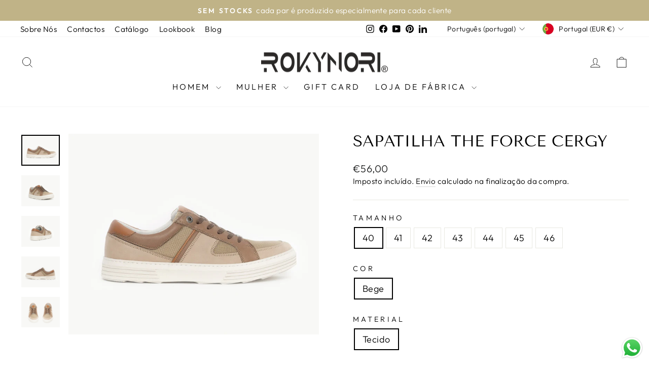

--- FILE ---
content_type: text/html; charset=utf-8
request_url: https://rokynori.com/products/sapatilha-the-force-cergy-castanho
body_size: 39517
content:
<!doctype html>
<html class="no-js" lang="pt-PT" dir="ltr">
<head>
  

  
  <meta charset="utf-8">
  <meta http-equiv="X-UA-Compatible" content="IE=edge,chrome=1">
  <meta name="viewport" content="width=device-width,initial-scale=1">
  <meta name="theme-color" content="#111111">
  <link rel="canonical" href="https://rokynori.com/products/sapatilha-the-force-cergy-castanho">
  <link rel="preconnect" href="https://cdn.shopify.com" crossorigin>
  <link rel="preconnect" href="https://fonts.shopifycdn.com" crossorigin>
  <link rel="dns-prefetch" href="https://productreviews.shopifycdn.com">
  <link rel="dns-prefetch" href="https://ajax.googleapis.com">
  <link rel="dns-prefetch" href="https://maps.googleapis.com">
  <link rel="dns-prefetch" href="https://maps.gstatic.com"><link rel="shortcut icon" href="//rokynori.com/cdn/shop/files/173708777_157191269770960_8765748862106430532_n-removebg-preview_de5ba974-afa2-4d02-a939-f71a2227872e_32x32.png?v=1700844289" type="image/png" /><title>SAPATILHA THE FORCE CERGY
&ndash; Rokynori
</title>
<meta name="description" content="Apresentamos a sapatilha Cergy constituída por tecido bege e pele de diversos tons castanhos. A construção em tecido permite a criação de um calçado mais leve e conferir um relevo e padrão diferente ao modelo. No interior apresenta constituição em têxtil e palmilha em memory foam garantindo o conforto aquando a sua uti"><meta property="og:site_name" content="Rokynori">
  <meta property="og:url" content="https://rokynori.com/products/sapatilha-the-force-cergy-castanho">
  <meta property="og:title" content="SAPATILHA THE FORCE CERGY">
  <meta property="og:type" content="product">
  <meta property="og:description" content="Apresentamos a sapatilha Cergy constituída por tecido bege e pele de diversos tons castanhos. A construção em tecido permite a criação de um calçado mais leve e conferir um relevo e padrão diferente ao modelo. No interior apresenta constituição em têxtil e palmilha em memory foam garantindo o conforto aquando a sua uti"><meta property="og:image" content="http://rokynori.com/cdn/shop/files/RokynoriSS2236_1-1.jpg?v=1700668269">
    <meta property="og:image:secure_url" content="https://rokynori.com/cdn/shop/files/RokynoriSS2236_1-1.jpg?v=1700668269">
    <meta property="og:image:width" content="1920">
    <meta property="og:image:height" content="1536"><meta name="twitter:site" content="@">
  <meta name="twitter:card" content="summary_large_image">
  <meta name="twitter:title" content="SAPATILHA THE FORCE CERGY">
  <meta name="twitter:description" content="Apresentamos a sapatilha Cergy constituída por tecido bege e pele de diversos tons castanhos. A construção em tecido permite a criação de um calçado mais leve e conferir um relevo e padrão diferente ao modelo. No interior apresenta constituição em têxtil e palmilha em memory foam garantindo o conforto aquando a sua uti">
<style data-shopify>@font-face {
  font-family: "Tenor Sans";
  font-weight: 400;
  font-style: normal;
  font-display: swap;
  src: url("//rokynori.com/cdn/fonts/tenor_sans/tenorsans_n4.966071a72c28462a9256039d3e3dc5b0cf314f65.woff2") format("woff2"),
       url("//rokynori.com/cdn/fonts/tenor_sans/tenorsans_n4.2282841d948f9649ba5c3cad6ea46df268141820.woff") format("woff");
}

  @font-face {
  font-family: Outfit;
  font-weight: 300;
  font-style: normal;
  font-display: swap;
  src: url("//rokynori.com/cdn/fonts/outfit/outfit_n3.8c97ae4c4fac7c2ea467a6dc784857f4de7e0e37.woff2") format("woff2"),
       url("//rokynori.com/cdn/fonts/outfit/outfit_n3.b50a189ccde91f9bceee88f207c18c09f0b62a7b.woff") format("woff");
}


  @font-face {
  font-family: Outfit;
  font-weight: 600;
  font-style: normal;
  font-display: swap;
  src: url("//rokynori.com/cdn/fonts/outfit/outfit_n6.dfcbaa80187851df2e8384061616a8eaa1702fdc.woff2") format("woff2"),
       url("//rokynori.com/cdn/fonts/outfit/outfit_n6.88384e9fc3e36038624caccb938f24ea8008a91d.woff") format("woff");
}

  
  
</style><link href="//rokynori.com/cdn/shop/t/2/assets/theme.css?v=184179992595432402711706703764" rel="stylesheet" type="text/css" media="all" />
<style data-shopify>:root {
    --typeHeaderPrimary: "Tenor Sans";
    --typeHeaderFallback: sans-serif;
    --typeHeaderSize: 36px;
    --typeHeaderWeight: 400;
    --typeHeaderLineHeight: 1;
    --typeHeaderSpacing: 0.0em;

    --typeBasePrimary:Outfit;
    --typeBaseFallback:sans-serif;
    --typeBaseSize: 18px;
    --typeBaseWeight: 300;
    --typeBaseSpacing: 0.025em;
    --typeBaseLineHeight: 1.4;
    --typeBaselineHeightMinus01: 1.3;

    --typeCollectionTitle: 20px;

    --iconWeight: 2px;
    --iconLinecaps: miter;

    
        --buttonRadius: 0;
    

    --colorGridOverlayOpacity: 0.1;
    }

    .placeholder-content {
    background-image: linear-gradient(100deg, #ffffff 40%, #f7f7f7 63%, #ffffff 79%);
    }</style><script>
    document.documentElement.className = document.documentElement.className.replace('no-js', 'js');

    window.theme = window.theme || {};
    theme.routes = {
      home: "/",
      cart: "/cart.js",
      cartPage: "/cart",
      cartAdd: "/cart/add.js",
      cartChange: "/cart/change.js",
      search: "/search",
      predictiveSearch: "/search/suggest"
    };
    theme.strings = {
      soldOut: "Esgotado",
      unavailable: "Indisponível",
      inStockLabel: "Em estoque",
      oneStockLabel: "Estoque baixo - [count] item restante",
      otherStockLabel: "Estoque baixo - [count] itens restantes",
      willNotShipUntil: "Envio a partir de [date]",
      willBeInStockAfter: "Estará disponível após [date]",
      waitingForStock: "Inventory no caminho",
      savePrice: "Poupe [saved_amount]",
      cartEmpty: "O seu carrinho de compras está neste momento vazio.",
      cartTermsConfirmation: "Você deve concordar com os termos e condições de vendas para verificar",
      searchCollections: "Colecções:",
      searchPages: "Páginas:",
      searchArticles: "Artigos:",
      productFrom: "Desde ",
      maxQuantity: "Solo puedes tener [quantity] de [title] en tu carrito."
    };
    theme.settings = {
      cartType: "page",
      isCustomerTemplate: false,
      moneyFormat: "€{{amount_with_comma_separator}}",
      saveType: "dollar",
      productImageSize: "natural",
      productImageCover: false,
      predictiveSearch: true,
      predictiveSearchType: null,
      predictiveSearchVendor: false,
      predictiveSearchPrice: false,
      quickView: true,
      themeName: 'Impulse',
      themeVersion: "7.4.0"
    };
  </script>

  <script>window.performance && window.performance.mark && window.performance.mark('shopify.content_for_header.start');</script><meta id="shopify-digital-wallet" name="shopify-digital-wallet" content="/79042511179/digital_wallets/dialog">
<meta name="shopify-checkout-api-token" content="28598c8e02bdf84cbf6b1f7beaa88d8e">
<link rel="alternate" hreflang="x-default" href="https://rokynori.com/products/sapatilha-the-force-cergy-castanho">
<link rel="alternate" hreflang="pt" href="https://rokynori.com/products/sapatilha-the-force-cergy-castanho">
<link rel="alternate" hreflang="fr" href="https://rokynori.com/fr/products/sapatilha-the-force-cergy-castanho">
<link rel="alternate" hreflang="de" href="https://rokynori.com/de/products/sapatilha-the-force-cergy-castanho">
<link rel="alternate" hreflang="es" href="https://rokynori.com/es/products/sapatilha-the-force-cergy-castanho">
<link rel="alternate" hreflang="en" href="https://rokynori.com/en/products/sapatilha-the-force-cergy-castanho">
<link rel="alternate" type="application/json+oembed" href="https://rokynori.com/products/sapatilha-the-force-cergy-castanho.oembed">
<script async="async" src="/checkouts/internal/preloads.js?locale=pt-PT"></script>
<script id="apple-pay-shop-capabilities" type="application/json">{"shopId":79042511179,"countryCode":"PT","currencyCode":"EUR","merchantCapabilities":["supports3DS"],"merchantId":"gid:\/\/shopify\/Shop\/79042511179","merchantName":"Rokynori","requiredBillingContactFields":["postalAddress","email","phone"],"requiredShippingContactFields":["postalAddress","email","phone"],"shippingType":"shipping","supportedNetworks":["visa","maestro","masterCard"],"total":{"type":"pending","label":"Rokynori","amount":"1.00"},"shopifyPaymentsEnabled":true,"supportsSubscriptions":true}</script>
<script id="shopify-features" type="application/json">{"accessToken":"28598c8e02bdf84cbf6b1f7beaa88d8e","betas":["rich-media-storefront-analytics"],"domain":"rokynori.com","predictiveSearch":true,"shopId":79042511179,"locale":"pt-pt"}</script>
<script>var Shopify = Shopify || {};
Shopify.shop = "5d4917-4.myshopify.com";
Shopify.locale = "pt-PT";
Shopify.currency = {"active":"EUR","rate":"1.0"};
Shopify.country = "PT";
Shopify.theme = {"name":"Impulse","id":155182727499,"schema_name":"Impulse","schema_version":"7.4.0","theme_store_id":857,"role":"main"};
Shopify.theme.handle = "null";
Shopify.theme.style = {"id":null,"handle":null};
Shopify.cdnHost = "rokynori.com/cdn";
Shopify.routes = Shopify.routes || {};
Shopify.routes.root = "/";</script>
<script type="module">!function(o){(o.Shopify=o.Shopify||{}).modules=!0}(window);</script>
<script>!function(o){function n(){var o=[];function n(){o.push(Array.prototype.slice.apply(arguments))}return n.q=o,n}var t=o.Shopify=o.Shopify||{};t.loadFeatures=n(),t.autoloadFeatures=n()}(window);</script>
<script id="shop-js-analytics" type="application/json">{"pageType":"product"}</script>
<script defer="defer" async type="module" src="//rokynori.com/cdn/shopifycloud/shop-js/modules/v2/client.init-shop-cart-sync_BQuDLUGT.pt-PT.esm.js"></script>
<script defer="defer" async type="module" src="//rokynori.com/cdn/shopifycloud/shop-js/modules/v2/chunk.common_XemvIlbK.esm.js"></script>
<script type="module">
  await import("//rokynori.com/cdn/shopifycloud/shop-js/modules/v2/client.init-shop-cart-sync_BQuDLUGT.pt-PT.esm.js");
await import("//rokynori.com/cdn/shopifycloud/shop-js/modules/v2/chunk.common_XemvIlbK.esm.js");

  window.Shopify.SignInWithShop?.initShopCartSync?.({"fedCMEnabled":true,"windoidEnabled":true});

</script>
<script id="__st">var __st={"a":79042511179,"offset":0,"reqid":"5d0002ef-4d94-4cb9-bd4d-a32ff146f2e3-1768994176","pageurl":"rokynori.com\/products\/sapatilha-the-force-cergy-castanho","u":"8b211d1ef069","p":"product","rtyp":"product","rid":8670539743563};</script>
<script>window.ShopifyPaypalV4VisibilityTracking = true;</script>
<script id="captcha-bootstrap">!function(){'use strict';const t='contact',e='account',n='new_comment',o=[[t,t],['blogs',n],['comments',n],[t,'customer']],c=[[e,'customer_login'],[e,'guest_login'],[e,'recover_customer_password'],[e,'create_customer']],r=t=>t.map((([t,e])=>`form[action*='/${t}']:not([data-nocaptcha='true']) input[name='form_type'][value='${e}']`)).join(','),a=t=>()=>t?[...document.querySelectorAll(t)].map((t=>t.form)):[];function s(){const t=[...o],e=r(t);return a(e)}const i='password',u='form_key',d=['recaptcha-v3-token','g-recaptcha-response','h-captcha-response',i],f=()=>{try{return window.sessionStorage}catch{return}},m='__shopify_v',_=t=>t.elements[u];function p(t,e,n=!1){try{const o=window.sessionStorage,c=JSON.parse(o.getItem(e)),{data:r}=function(t){const{data:e,action:n}=t;return t[m]||n?{data:e,action:n}:{data:t,action:n}}(c);for(const[e,n]of Object.entries(r))t.elements[e]&&(t.elements[e].value=n);n&&o.removeItem(e)}catch(o){console.error('form repopulation failed',{error:o})}}const l='form_type',E='cptcha';function T(t){t.dataset[E]=!0}const w=window,h=w.document,L='Shopify',v='ce_forms',y='captcha';let A=!1;((t,e)=>{const n=(g='f06e6c50-85a8-45c8-87d0-21a2b65856fe',I='https://cdn.shopify.com/shopifycloud/storefront-forms-hcaptcha/ce_storefront_forms_captcha_hcaptcha.v1.5.2.iife.js',D={infoText:'Protegido por hCaptcha',privacyText:'Privacidade',termsText:'Termos'},(t,e,n)=>{const o=w[L][v],c=o.bindForm;if(c)return c(t,g,e,D).then(n);var r;o.q.push([[t,g,e,D],n]),r=I,A||(h.body.append(Object.assign(h.createElement('script'),{id:'captcha-provider',async:!0,src:r})),A=!0)});var g,I,D;w[L]=w[L]||{},w[L][v]=w[L][v]||{},w[L][v].q=[],w[L][y]=w[L][y]||{},w[L][y].protect=function(t,e){n(t,void 0,e),T(t)},Object.freeze(w[L][y]),function(t,e,n,w,h,L){const[v,y,A,g]=function(t,e,n){const i=e?o:[],u=t?c:[],d=[...i,...u],f=r(d),m=r(i),_=r(d.filter((([t,e])=>n.includes(e))));return[a(f),a(m),a(_),s()]}(w,h,L),I=t=>{const e=t.target;return e instanceof HTMLFormElement?e:e&&e.form},D=t=>v().includes(t);t.addEventListener('submit',(t=>{const e=I(t);if(!e)return;const n=D(e)&&!e.dataset.hcaptchaBound&&!e.dataset.recaptchaBound,o=_(e),c=g().includes(e)&&(!o||!o.value);(n||c)&&t.preventDefault(),c&&!n&&(function(t){try{if(!f())return;!function(t){const e=f();if(!e)return;const n=_(t);if(!n)return;const o=n.value;o&&e.removeItem(o)}(t);const e=Array.from(Array(32),(()=>Math.random().toString(36)[2])).join('');!function(t,e){_(t)||t.append(Object.assign(document.createElement('input'),{type:'hidden',name:u})),t.elements[u].value=e}(t,e),function(t,e){const n=f();if(!n)return;const o=[...t.querySelectorAll(`input[type='${i}']`)].map((({name:t})=>t)),c=[...d,...o],r={};for(const[a,s]of new FormData(t).entries())c.includes(a)||(r[a]=s);n.setItem(e,JSON.stringify({[m]:1,action:t.action,data:r}))}(t,e)}catch(e){console.error('failed to persist form',e)}}(e),e.submit())}));const S=(t,e)=>{t&&!t.dataset[E]&&(n(t,e.some((e=>e===t))),T(t))};for(const o of['focusin','change'])t.addEventListener(o,(t=>{const e=I(t);D(e)&&S(e,y())}));const B=e.get('form_key'),M=e.get(l),P=B&&M;t.addEventListener('DOMContentLoaded',(()=>{const t=y();if(P)for(const e of t)e.elements[l].value===M&&p(e,B);[...new Set([...A(),...v().filter((t=>'true'===t.dataset.shopifyCaptcha))])].forEach((e=>S(e,t)))}))}(h,new URLSearchParams(w.location.search),n,t,e,['guest_login'])})(!0,!0)}();</script>
<script integrity="sha256-4kQ18oKyAcykRKYeNunJcIwy7WH5gtpwJnB7kiuLZ1E=" data-source-attribution="shopify.loadfeatures" defer="defer" src="//rokynori.com/cdn/shopifycloud/storefront/assets/storefront/load_feature-a0a9edcb.js" crossorigin="anonymous"></script>
<script data-source-attribution="shopify.dynamic_checkout.dynamic.init">var Shopify=Shopify||{};Shopify.PaymentButton=Shopify.PaymentButton||{isStorefrontPortableWallets:!0,init:function(){window.Shopify.PaymentButton.init=function(){};var t=document.createElement("script");t.src="https://rokynori.com/cdn/shopifycloud/portable-wallets/latest/portable-wallets.pt-pt.js",t.type="module",document.head.appendChild(t)}};
</script>
<script data-source-attribution="shopify.dynamic_checkout.buyer_consent">
  function portableWalletsHideBuyerConsent(e){var t=document.getElementById("shopify-buyer-consent"),n=document.getElementById("shopify-subscription-policy-button");t&&n&&(t.classList.add("hidden"),t.setAttribute("aria-hidden","true"),n.removeEventListener("click",e))}function portableWalletsShowBuyerConsent(e){var t=document.getElementById("shopify-buyer-consent"),n=document.getElementById("shopify-subscription-policy-button");t&&n&&(t.classList.remove("hidden"),t.removeAttribute("aria-hidden"),n.addEventListener("click",e))}window.Shopify?.PaymentButton&&(window.Shopify.PaymentButton.hideBuyerConsent=portableWalletsHideBuyerConsent,window.Shopify.PaymentButton.showBuyerConsent=portableWalletsShowBuyerConsent);
</script>
<script>
  function portableWalletsCleanup(e){e&&e.src&&console.error("Failed to load portable wallets script "+e.src);var t=document.querySelectorAll("shopify-accelerated-checkout .shopify-payment-button__skeleton, shopify-accelerated-checkout-cart .wallet-cart-button__skeleton"),e=document.getElementById("shopify-buyer-consent");for(let e=0;e<t.length;e++)t[e].remove();e&&e.remove()}function portableWalletsNotLoadedAsModule(e){e instanceof ErrorEvent&&"string"==typeof e.message&&e.message.includes("import.meta")&&"string"==typeof e.filename&&e.filename.includes("portable-wallets")&&(window.removeEventListener("error",portableWalletsNotLoadedAsModule),window.Shopify.PaymentButton.failedToLoad=e,"loading"===document.readyState?document.addEventListener("DOMContentLoaded",window.Shopify.PaymentButton.init):window.Shopify.PaymentButton.init())}window.addEventListener("error",portableWalletsNotLoadedAsModule);
</script>

<script type="module" src="https://rokynori.com/cdn/shopifycloud/portable-wallets/latest/portable-wallets.pt-pt.js" onError="portableWalletsCleanup(this)" crossorigin="anonymous"></script>
<script nomodule>
  document.addEventListener("DOMContentLoaded", portableWalletsCleanup);
</script>

<link id="shopify-accelerated-checkout-styles" rel="stylesheet" media="screen" href="https://rokynori.com/cdn/shopifycloud/portable-wallets/latest/accelerated-checkout-backwards-compat.css" crossorigin="anonymous">
<style id="shopify-accelerated-checkout-cart">
        #shopify-buyer-consent {
  margin-top: 1em;
  display: inline-block;
  width: 100%;
}

#shopify-buyer-consent.hidden {
  display: none;
}

#shopify-subscription-policy-button {
  background: none;
  border: none;
  padding: 0;
  text-decoration: underline;
  font-size: inherit;
  cursor: pointer;
}

#shopify-subscription-policy-button::before {
  box-shadow: none;
}

      </style>

<script>window.performance && window.performance.mark && window.performance.mark('shopify.content_for_header.end');</script>

  <script src="//rokynori.com/cdn/shop/t/2/assets/vendor-scripts-v11.js" defer="defer"></script><link rel="stylesheet" href="//rokynori.com/cdn/shop/t/2/assets/country-flags.css"><script src="//rokynori.com/cdn/shop/t/2/assets/theme.js?v=66447858802808184731700040157" defer="defer"></script>
<!-- BEGIN app block: shopify://apps/smart-filter-search/blocks/app-embed/5cc1944c-3014-4a2a-af40-7d65abc0ef73 --><link href="https://cdn.shopify.com/extensions/019bdedd-4e57-79a0-b131-b44f39813278/smart-product-filters-613/assets/globo.filter.min.js" as="script" rel="preload">
<link rel="preconnect" href="https://filter-eu9.globo.io" crossorigin>
<link rel="dns-prefetch" href="https://filter-eu9.globo.io"><link rel="stylesheet" href="https://cdn.shopify.com/extensions/019bdedd-4e57-79a0-b131-b44f39813278/smart-product-filters-613/assets/globo.search.css" media="print" onload="this.media='all'">

<meta id="search_terms_value" content="" />
<!-- BEGIN app snippet: global.variables --><script>
  window.shopCurrency = "EUR";
  window.shopCountry = "PT";
  window.shopLanguageCode = "pt-PT";

  window.currentCurrency = "EUR";
  window.currentCountry = "PT";
  window.currentLanguageCode = "pt-PT";

  window.shopCustomer = false

  window.useCustomTreeTemplate = false;
  window.useCustomProductTemplate = false;

  window.GloboFilterRequestOrigin = "https://rokynori.com";
  window.GloboFilterShopifyDomain = "5d4917-4.myshopify.com";
  window.GloboFilterSFAT = "";
  window.GloboFilterSFApiVersion = "2025-04";
  window.GloboFilterProxyPath = "/apps/globofilters";
  window.GloboFilterRootUrl = "";
  window.GloboFilterTranslation = {"search":{"suggestions":"Suggestions","collections":"Collections","pages":"Pages","product":"Product","products":"Products","view_all":"Search for","view_all_products":"View all products","not_found":"Sorry, nothing found for","product_not_found":"No products were found","no_result_keywords_suggestions_title":"Popular searches","no_result_products_suggestions_title":"However, You may like","zero_character_keywords_suggestions_title":"Suggestions","zero_character_popular_searches_title":"Popular searches","zero_character_products_suggestions_title":"Trending products"},"form":{"heading":"Search products","select":"-- Select --","search":"Search","submit":"Search","clear":"Clear"},"filter":{"filter_by":"Filter By","clear_all":"Clear All","view":"View","clear":"Clear","in_stock":"In Stock","out_of_stock":"Out of Stock","ready_to_ship":"Ready to ship","search":"Search options","choose_values":"Choose values"},"sort":{"sort_by":"Sort By","manually":"Featured","availability_in_stock_first":"Availability","relevance":"Relevance","best_selling":"Best Selling","alphabetically_a_z":"Alphabetically, A-Z","alphabetically_z_a":"Alphabetically, Z-A","price_low_to_high":"Price, low to high","price_high_to_low":"Price, high to low","date_new_to_old":"Date, new to old","date_old_to_new":"Date, old to new","sale_off":"% Sale off"},"product":{"add_to_cart":"Add to cart","unavailable":"Unavailable","sold_out":"Sold out","sale":"Sale","load_more":"Load more","limit":"Show","search":"Search products","no_results":"Sorry, there are no products in this collection"}};
  window.isMultiCurrency =true;
  window.globoEmbedFilterAssetsUrl = 'https://cdn.shopify.com/extensions/019bdedd-4e57-79a0-b131-b44f39813278/smart-product-filters-613/assets/';
  window.assetsUrl = window.globoEmbedFilterAssetsUrl;
  window.GloboMoneyFormat = "€{{amount_with_comma_separator}}";
</script><!-- END app snippet -->
<script type="text/javascript" hs-ignore data-ccm-injected>
document.getElementsByTagName('html')[0].classList.add('spf-filter-loading', 'spf-has-filter');
window.enabledEmbedFilter = true;
window.sortByRelevance = false;
window.moneyFormat = "€{{amount_with_comma_separator}}";
window.GloboMoneyWithCurrencyFormat = "€{{amount_with_comma_separator}} EUR";
window.filesUrl = '//rokynori.com/cdn/shop/files/';
window.GloboThemesInfo ={"155181941067":{"id":155181941067,"name":"Dawn","theme_store_id":887,"theme_name":"Dawn"},"155182727499":{"id":155182727499,"name":"Impulse","theme_store_id":857,"theme_name":"Impulse"},"155650490699":{"id":155650490699,"name":"Cópia de Impulse","theme_store_id":857,"theme_name":"Impulse"},"173035094347":{"id":173035094347,"name":"Cópia de Impulse","theme_store_id":857,"theme_name":"Impulse"}};



var GloboEmbedFilterConfig = {
api: {filterUrl: "https://filter-eu9.globo.io/filter",searchUrl: "https://filter-eu9.globo.io/search", url: "https://filter-eu9.globo.io"},
shop: {
name: "Rokynori",
url: "https://rokynori.com",
domain: "5d4917-4.myshopify.com",
locale: "pt-PT",
cur_locale: "pt-PT",
predictive_search_url: "/search/suggest",
country_code: "PT",
root_url: "",
cart_url: "/cart",
search_url: "/search",
cart_add_url: "/cart/add",
search_terms_value: "",
product_image: {width: 360, height: 504},
no_image_url: "https://cdn.shopify.com/s/images/themes/product-1.png",
swatches: [],
swatchConfig: {"enable":true,"color":["colour","color"],"label":["size"]},
enableRecommendation: false,
hideOneValue: false,
newUrlStruct: true,
newUrlForSEO: false,themeTranslation:{"products":{"product":{"sold_out":"Esgotado"},"general":{"sale":"Venda"}}},redirects: [],
images: {},
settings: {"color_body_bg":"#ffffff","color_body_text":"#000000","color_price":"#1c1d1d","color_savings_text":"#C20000","color_borders":"#e8e8e1","color_button":"#111111","color_button_text":"#ffffff","color_sale_tag":"#1c1d1d","color_sale_tag_text":"#ffffff","color_cart_dot":"#c0b387","color_small_image_bg":"#ffffff","color_large_image_bg":"#0f0f0f","color_header":"#ffffff","color_header_text":"#000000","color_announcement":"#c0b387","color_announcement_text":"#ffffff","color_footer":"#ffffff","color_footer_text":"#000000","color_drawer_background":"#ffffff","color_drawer_text":"#000000","color_drawer_border":"#e8e8e1","color_drawer_button":"#111111","color_drawer_button_text":"#ffffff","color_modal_overlays":"#e6e6e6","color_image_text":"#ffffff","color_image_overlay":"#000000","color_image_overlay_opacity":10,"color_image_overlay_text_shadow":20,"type_header_font_family":{"error":"json not allowed for this object"},"type_header_spacing":"0","type_header_base_size":36,"type_header_line_height":1,"type_header_capitalize":true,"type_headers_align_text":true,"type_base_font_family":{"error":"json not allowed for this object"},"type_base_spacing":"25","type_base_size":18,"type_base_line_height":1.4,"type_body_align_text":true,"type_navigation_style":"body","type_navigation_size":16,"type_navigation_capitalize":true,"type_product_style":"body","type_product_capitalize":true,"type_collection_font":"body","type_collection_size":20,"button_style":"square","icon_weight":"2px","icon_linecaps":"miter","product_save_amount":true,"product_save_type":"dollar","vendor_enable":false,"quick_shop_enable":true,"quick_shop_text":"Compre Já","product_grid_image_size":"natural","product_grid_image_fill":false,"product_hover_image":true,"enable_swatches":false,"swatch_style":"round","enable_product_reviews":false,"collection_grid_style":"overlaid-box","collection_grid_shape":"square","collection_grid_image":"product","collection_grid_text_align":"center","collection_grid_tint":"#000000","collection_grid_opacity":10,"collection_grid_gutter":true,"cart_type":"page","cart_icon":"bag-minimal","cart_additional_buttons":false,"cart_notes_enable":false,"cart_terms_conditions_enable":false,"social_facebook_link":"https:\/\/www.facebook.com\/rokynori","social_twitter_link":"","social_pinterest_link":"https:\/\/www.pinterest.pt\/rokynori\/","social_instagram_link":"https:\/\/www.instagram.com\/rokynori\/","social_snapchat_link":"","social_tiktok_link":"","social_tumblr_link":"","social_linkedin_link":"https:\/\/pt.linkedin.com\/company\/rokynori","social_youtube_link":"https:\/\/www.youtube.com\/@rokynori","social_vimeo_link":"","share_facebook":true,"share_twitter":true,"share_pinterest":true,"favicon":"\/\/rokynori.com\/cdn\/shop\/files\/173708777_157191269770960_8765748862106430532_n-removebg-preview_de5ba974-afa2-4d02-a939-f71a2227872e.png?v=1700844289","search_enable":true,"predictive_search_enabled":true,"predictive_search_show_vendor":false,"predictive_search_show_price":false,"show_breadcrumbs":false,"show_breadcrumbs_collection_link":false,"text_direction":"ltr","disable_animations":false,"checkout_logo_image":"\/\/rokynori.com\/cdn\/shop\/files\/173708777_157191269770960_8765748862106430532_n-removebg-preview_de5ba974-afa2-4d02-a939-f71a2227872e.png?v=1700844289","checkout_logo_position":"left","checkout_logo_size":"medium","checkout_body_background_color":"#ffffff","checkout_input_background_color_mode":"white","checkout_sidebar_background_color":"#fafafa","checkout_heading_font":"-apple-system, BlinkMacSystemFont, 'Segoe UI', Roboto, Helvetica, Arial, sans-serif, 'Apple Color Emoji', 'Segoe UI Emoji', 'Segoe UI Symbol'","checkout_body_font":"-apple-system, BlinkMacSystemFont, 'Segoe UI', Roboto, Helvetica, Arial, sans-serif, 'Apple Color Emoji', 'Segoe UI Emoji', 'Segoe UI Symbol'","checkout_accent_color":"#111111","checkout_button_color":"#111111","checkout_error_color":"#ff6d6d","breadcrumb":false,"customer_layout":"customer_area"},
gridSettings: {"layout":"theme","useCustomTemplate":false,"useCustomTreeTemplate":false,"skin":5,"limits":[12,24,48],"productsPerPage":12,"sorts":["best-selling","title-ascending","title-descending","price-ascending","price-descending"],"noImageUrl":"https:\/\/cdn.shopify.com\/s\/images\/themes\/product-1.png","imageWidth":"360","imageHeight":"504","imageRatio":140,"imageSize":"360_504","alignment":"left","hideOneValue":false,"elements":["soldoutLabel","saleLabel","quickview","addToCart","vendor","swatch","price","secondImage"],"saleLabelClass":" sale-text","saleMode":3,"gridItemClass":"spf-col-xl-4 spf-col-lg-4 spf-col-md-6 spf-col-sm-6 spf-col-6","swatchClass":"","swatchConfig":{"enable":true,"color":["colour","color"],"label":["size"]},"variant_redirect":true,"showSelectedVariantInfo":true},
home_filter: false,
page: "product",
sorts: ["best-selling","title-ascending","title-descending","price-ascending","price-descending"],
limits: [12,24,48],
cache: true,
layout: "theme",
marketTaxInclusion: false,
priceTaxesIncluded: true,
customerTaxesIncluded: true,
useCustomTemplate: false,
hasQuickviewTemplate: false
},
analytic: {"enableViewProductAnalytic":true,"enableSearchAnalytic":true,"enableFilterAnalytic":true,"enableATCAnalytic":false},
taxes: [],
special_countries: null,
adjustments: false,
year_make_model: {
id: 0,
prefix: "gff_",
heading: "",
showSearchInput: false,
showClearAllBtn: false
},
filter: {
id:8679,
prefix: "gf_",
layout: 1,
useThemeFilterCss: false,
sublayout: 1,
showCount: true,
showRefine: true,
refineSettings: {"style":"square","positions":["sidebar_desktop","sidebar_mobile","toolbar_mobile"],"color":"#000000","iconColor":"#5C5F62","bgColor":"#e8e8e8"},
isLoadMore: 0,
filter_on_search_page: true
},
search:{
enable: true,
zero_character_suggestion: false,
pages_suggestion: {enable:false,limit:5},
keywords_suggestion: {enable:true,limit:10},
articles_suggestion: {enable:false,limit:5},
layout: 1,
product_list_layout: "grid",
elements: ["vendor","price"]
},
collection: {
id:0,
handle:'',
sort: 'best-selling',
vendor: null,
tags: null,
type: null,
term: document.getElementById("search_terms_value") != null ? document.getElementById("search_terms_value").content : "",
limit: 12,
settings: {"155182727499":{"enable_sidebar":true,"collapsed":true,"filter_style":"sidebar","enable_color_swatches":false,"enable_sort":true}},
products_count: 0,
enableCollectionSearch: true,
displayTotalProducts: true,
excludeTags:null,
showSelectedVariantInfo: true
},
selector: {products: ""}
}
</script>
<script>
try {} catch (error) {}
</script>
<script src="https://cdn.shopify.com/extensions/019bdedd-4e57-79a0-b131-b44f39813278/smart-product-filters-613/assets/globo.filter.themes.min.js" defer></script><style>.gf-block-title h3, 
.gf-block-title .h3,
.gf-form-input-inner label {
  font-size: 14px !important;
  color: #3a3a3a !important;
  text-transform: uppercase !important;
  font-weight: bold !important;
}
.gf-option-block .gf-btn-show-more{
  font-size: 14px !important;
  text-transform: none !important;
  font-weight: normal !important;
}
.gf-option-block ul li a, 
.gf-option-block ul li button, 
.gf-option-block ul li a span.gf-count,
.gf-option-block ul li button span.gf-count,
.gf-clear, 
.gf-clear-all, 
.selected-item.gf-option-label a,
.gf-form-input-inner select,
.gf-refine-toggle{
  font-size: 14px !important;
  color: #000000 !important;
  text-transform: none !important;
  font-weight: normal !important;
}

.gf-refine-toggle-mobile,
.gf-form-button-group button {
  font-size: 14px !important;
  text-transform: none !important;
  font-weight: normal !important;
  color: #3a3a3a !important;
  border: 1px solid #bfbfbf !important;
  background: #ffffff !important;
}
.gf-option-block-box-rectangle.gf-option-block ul li.gf-box-rectangle a,
.gf-option-block-box-rectangle.gf-option-block ul li.gf-box-rectangle button {
  border-color: #000000 !important;
}
.gf-option-block-box-rectangle.gf-option-block ul li.gf-box-rectangle a.checked,
.gf-option-block-box-rectangle.gf-option-block ul li.gf-box-rectangle button.checked{
  color: #fff !important;
  background-color: #000000 !important;
}
@media (min-width: 768px) {
  .gf-option-block-box-rectangle.gf-option-block ul li.gf-box-rectangle button:hover,
  .gf-option-block-box-rectangle.gf-option-block ul li.gf-box-rectangle a:hover {
    color: #fff !important;
    background-color: #000000 !important;	
  }
}
.gf-option-block.gf-option-block-select select {
  color: #000000 !important;
}

#gf-form.loaded, .gf-YMM-forms.loaded {
  background: #FFFFFF !important;
}
#gf-form h2, .gf-YMM-forms h2 {
  color: #3a3a3a !important;
}
#gf-form label, .gf-YMM-forms label{
  color: #3a3a3a !important;
}
.gf-form-input-wrapper select, 
.gf-form-input-wrapper input{
  border: 1px solid #DEDEDE !important;
  background-color: #FFFFFF !important;
  border-radius: 0px !important;
}
#gf-form .gf-form-button-group button, .gf-YMM-forms .gf-form-button-group button{
  color: #FFFFFF !important;
  background: #3a3a3a !important;
  border-radius: 0px !important;
}

.spf-product-card.spf-product-card__template-3 .spf-product__info.hover{
  background: #FFFFFF;
}
a.spf-product-card__image-wrapper{
  padding-top: 100%;
}
.h4.spf-product-card__title a{
  color: #333333;
  font-size: 15px;
  font-family: "Poppins", sans-serif;   font-weight: 500;  font-style: normal;
  text-transform: none;
}
.h4.spf-product-card__title a:hover{
  color: #000000;
}
.spf-product-card button.spf-product__form-btn-addtocart{
  font-size: 14px;
   font-family: inherit;   font-weight: normal;   font-style: normal;   text-transform: none;
}
.spf-product-card button.spf-product__form-btn-addtocart,
.spf-product-card.spf-product-card__template-4 a.open-quick-view,
.spf-product-card.spf-product-card__template-5 a.open-quick-view,
#gfqv-btn{
  color: #FFFFFF !important;
  border: 1px solid #333333 !important;
  background: #333333 !important;
}
.spf-product-card button.spf-product__form-btn-addtocart:hover,
.spf-product-card.spf-product-card__template-4 a.open-quick-view:hover,
.spf-product-card.spf-product-card__template-5 a.open-quick-view:hover{
  color: #FFFFFF !important;
  border: 1px solid #000000 !important;
  background: #000000 !important;
}
span.spf-product__label.spf-product__label-soldout{
  color: #ffffff;
  background: #989898;
}
span.spf-product__label.spf-product__label-sale{
  color: #F0F0F0;
  background: #d21625;
}
.spf-product-card__vendor a{
  color: #969595;
  font-size: 13px;
  font-family: "Poppins", sans-serif;   font-weight: 400;   font-style: normal; }
.spf-product-card__vendor a:hover{
  color: #969595;
}
.spf-product-card__price-wrapper{
  font-size: 14px;
}
.spf-image-ratio{
  padding-top:100% !important;
}
.spf-product-card__oldprice,
.spf-product-card__saleprice,
.spf-product-card__price,
.gfqv-product-card__oldprice,
.gfqv-product-card__saleprice,
.gfqv-product-card__price
{
  font-size: 14px;
  font-family: "Poppins", sans-serif;   font-weight: 500;   font-style: normal; }

span.spf-product-card__price, span.gfqv-product-card__price{
  color: #141414;
}
span.spf-product-card__oldprice, span.gfqv-product-card__oldprice{
  color: #969595;
}
span.spf-product-card__saleprice, span.gfqv-product-card__saleprice{
  color: #d21625;
}
/* Product Title */
.h4.spf-product-card__title{
    
}
.h4.spf-product-card__title a{

}

/* Product Vendor */
.spf-product-card__vendor{
    
}
.spf-product-card__vendor a{

}

/* Product Price */
.spf-product-card__price-wrapper{
    
}

/* Product Old Price */
span.spf-product-card__oldprice{
    
}

/* Product Sale Price */
span.spf-product-card__saleprice{
    
}

/* Product Regular Price */
span.spf-product-card__price{

}

/* Quickview button */
.open-quick-view{
    
}

/* Add to cart button */
button.spf-product__form-btn-addtocart{
    
}

/* Product image */
img.spf-product-card__image{
    
}

/* Sale label */
span.spf-product__label.spf-product__label.spf-product__label-sale{
    
}

/* Sold out label */
span.spf-product__label.spf-product__label.spf-product__label-soldout{
    
}</style><script>
                window.addEventListener('globoFilterRenderCompleted', function () {
                  if(theme && theme.sections && theme.Collection) {
                  theme.sections.register('collection-grid', theme.Collection);
                  }
                  if(theme && theme.initQuickShop) {
                  theme.initQuickShop();
                  }
                });
              </script>
                  <script>
        window.addEventListener('globoFilterCloseSearchCompleted', function () {
          if (document.querySelector('#SearchClose') !== null) {
            document.querySelector('#SearchClose').click();
          }
        });
      </script>
    
  

<style></style><script></script><script>
  const productGrid = document.querySelector('[data-globo-filter-items]')
  if(productGrid){
    if( productGrid.id ){
      productGrid.setAttribute('old-id', productGrid.id)
    }
    productGrid.id = 'gf-products';
  }
</script>
<script>if(window.AVADA_SPEED_WHITELIST){const spfs_w = new RegExp("smart-product-filter-search", 'i'); if(Array.isArray(window.AVADA_SPEED_WHITELIST)){window.AVADA_SPEED_WHITELIST.push(spfs_w);}else{window.AVADA_SPEED_WHITELIST = [spfs_w];}} </script><!-- END app block --><script src="https://cdn.shopify.com/extensions/019bdedd-4e57-79a0-b131-b44f39813278/smart-product-filters-613/assets/globo.filter.min.js" type="text/javascript" defer="defer"></script>
<script src="https://cdn.shopify.com/extensions/019b6dda-9f81-7c8b-b5f5-7756ae4a26fb/dondy-whatsapp-chat-widget-85/assets/ChatBubble.js" type="text/javascript" defer="defer"></script>
<link href="https://cdn.shopify.com/extensions/019b6dda-9f81-7c8b-b5f5-7756ae4a26fb/dondy-whatsapp-chat-widget-85/assets/ChatBubble.css" rel="stylesheet" type="text/css" media="all">
<link href="https://monorail-edge.shopifysvc.com" rel="dns-prefetch">
<script>(function(){if ("sendBeacon" in navigator && "performance" in window) {try {var session_token_from_headers = performance.getEntriesByType('navigation')[0].serverTiming.find(x => x.name == '_s').description;} catch {var session_token_from_headers = undefined;}var session_cookie_matches = document.cookie.match(/_shopify_s=([^;]*)/);var session_token_from_cookie = session_cookie_matches && session_cookie_matches.length === 2 ? session_cookie_matches[1] : "";var session_token = session_token_from_headers || session_token_from_cookie || "";function handle_abandonment_event(e) {var entries = performance.getEntries().filter(function(entry) {return /monorail-edge.shopifysvc.com/.test(entry.name);});if (!window.abandonment_tracked && entries.length === 0) {window.abandonment_tracked = true;var currentMs = Date.now();var navigation_start = performance.timing.navigationStart;var payload = {shop_id: 79042511179,url: window.location.href,navigation_start,duration: currentMs - navigation_start,session_token,page_type: "product"};window.navigator.sendBeacon("https://monorail-edge.shopifysvc.com/v1/produce", JSON.stringify({schema_id: "online_store_buyer_site_abandonment/1.1",payload: payload,metadata: {event_created_at_ms: currentMs,event_sent_at_ms: currentMs}}));}}window.addEventListener('pagehide', handle_abandonment_event);}}());</script>
<script id="web-pixels-manager-setup">(function e(e,d,r,n,o){if(void 0===o&&(o={}),!Boolean(null===(a=null===(i=window.Shopify)||void 0===i?void 0:i.analytics)||void 0===a?void 0:a.replayQueue)){var i,a;window.Shopify=window.Shopify||{};var t=window.Shopify;t.analytics=t.analytics||{};var s=t.analytics;s.replayQueue=[],s.publish=function(e,d,r){return s.replayQueue.push([e,d,r]),!0};try{self.performance.mark("wpm:start")}catch(e){}var l=function(){var e={modern:/Edge?\/(1{2}[4-9]|1[2-9]\d|[2-9]\d{2}|\d{4,})\.\d+(\.\d+|)|Firefox\/(1{2}[4-9]|1[2-9]\d|[2-9]\d{2}|\d{4,})\.\d+(\.\d+|)|Chrom(ium|e)\/(9{2}|\d{3,})\.\d+(\.\d+|)|(Maci|X1{2}).+ Version\/(15\.\d+|(1[6-9]|[2-9]\d|\d{3,})\.\d+)([,.]\d+|)( \(\w+\)|)( Mobile\/\w+|) Safari\/|Chrome.+OPR\/(9{2}|\d{3,})\.\d+\.\d+|(CPU[ +]OS|iPhone[ +]OS|CPU[ +]iPhone|CPU IPhone OS|CPU iPad OS)[ +]+(15[._]\d+|(1[6-9]|[2-9]\d|\d{3,})[._]\d+)([._]\d+|)|Android:?[ /-](13[3-9]|1[4-9]\d|[2-9]\d{2}|\d{4,})(\.\d+|)(\.\d+|)|Android.+Firefox\/(13[5-9]|1[4-9]\d|[2-9]\d{2}|\d{4,})\.\d+(\.\d+|)|Android.+Chrom(ium|e)\/(13[3-9]|1[4-9]\d|[2-9]\d{2}|\d{4,})\.\d+(\.\d+|)|SamsungBrowser\/([2-9]\d|\d{3,})\.\d+/,legacy:/Edge?\/(1[6-9]|[2-9]\d|\d{3,})\.\d+(\.\d+|)|Firefox\/(5[4-9]|[6-9]\d|\d{3,})\.\d+(\.\d+|)|Chrom(ium|e)\/(5[1-9]|[6-9]\d|\d{3,})\.\d+(\.\d+|)([\d.]+$|.*Safari\/(?![\d.]+ Edge\/[\d.]+$))|(Maci|X1{2}).+ Version\/(10\.\d+|(1[1-9]|[2-9]\d|\d{3,})\.\d+)([,.]\d+|)( \(\w+\)|)( Mobile\/\w+|) Safari\/|Chrome.+OPR\/(3[89]|[4-9]\d|\d{3,})\.\d+\.\d+|(CPU[ +]OS|iPhone[ +]OS|CPU[ +]iPhone|CPU IPhone OS|CPU iPad OS)[ +]+(10[._]\d+|(1[1-9]|[2-9]\d|\d{3,})[._]\d+)([._]\d+|)|Android:?[ /-](13[3-9]|1[4-9]\d|[2-9]\d{2}|\d{4,})(\.\d+|)(\.\d+|)|Mobile Safari.+OPR\/([89]\d|\d{3,})\.\d+\.\d+|Android.+Firefox\/(13[5-9]|1[4-9]\d|[2-9]\d{2}|\d{4,})\.\d+(\.\d+|)|Android.+Chrom(ium|e)\/(13[3-9]|1[4-9]\d|[2-9]\d{2}|\d{4,})\.\d+(\.\d+|)|Android.+(UC? ?Browser|UCWEB|U3)[ /]?(15\.([5-9]|\d{2,})|(1[6-9]|[2-9]\d|\d{3,})\.\d+)\.\d+|SamsungBrowser\/(5\.\d+|([6-9]|\d{2,})\.\d+)|Android.+MQ{2}Browser\/(14(\.(9|\d{2,})|)|(1[5-9]|[2-9]\d|\d{3,})(\.\d+|))(\.\d+|)|K[Aa][Ii]OS\/(3\.\d+|([4-9]|\d{2,})\.\d+)(\.\d+|)/},d=e.modern,r=e.legacy,n=navigator.userAgent;return n.match(d)?"modern":n.match(r)?"legacy":"unknown"}(),u="modern"===l?"modern":"legacy",c=(null!=n?n:{modern:"",legacy:""})[u],f=function(e){return[e.baseUrl,"/wpm","/b",e.hashVersion,"modern"===e.buildTarget?"m":"l",".js"].join("")}({baseUrl:d,hashVersion:r,buildTarget:u}),m=function(e){var d=e.version,r=e.bundleTarget,n=e.surface,o=e.pageUrl,i=e.monorailEndpoint;return{emit:function(e){var a=e.status,t=e.errorMsg,s=(new Date).getTime(),l=JSON.stringify({metadata:{event_sent_at_ms:s},events:[{schema_id:"web_pixels_manager_load/3.1",payload:{version:d,bundle_target:r,page_url:o,status:a,surface:n,error_msg:t},metadata:{event_created_at_ms:s}}]});if(!i)return console&&console.warn&&console.warn("[Web Pixels Manager] No Monorail endpoint provided, skipping logging."),!1;try{return self.navigator.sendBeacon.bind(self.navigator)(i,l)}catch(e){}var u=new XMLHttpRequest;try{return u.open("POST",i,!0),u.setRequestHeader("Content-Type","text/plain"),u.send(l),!0}catch(e){return console&&console.warn&&console.warn("[Web Pixels Manager] Got an unhandled error while logging to Monorail."),!1}}}}({version:r,bundleTarget:l,surface:e.surface,pageUrl:self.location.href,monorailEndpoint:e.monorailEndpoint});try{o.browserTarget=l,function(e){var d=e.src,r=e.async,n=void 0===r||r,o=e.onload,i=e.onerror,a=e.sri,t=e.scriptDataAttributes,s=void 0===t?{}:t,l=document.createElement("script"),u=document.querySelector("head"),c=document.querySelector("body");if(l.async=n,l.src=d,a&&(l.integrity=a,l.crossOrigin="anonymous"),s)for(var f in s)if(Object.prototype.hasOwnProperty.call(s,f))try{l.dataset[f]=s[f]}catch(e){}if(o&&l.addEventListener("load",o),i&&l.addEventListener("error",i),u)u.appendChild(l);else{if(!c)throw new Error("Did not find a head or body element to append the script");c.appendChild(l)}}({src:f,async:!0,onload:function(){if(!function(){var e,d;return Boolean(null===(d=null===(e=window.Shopify)||void 0===e?void 0:e.analytics)||void 0===d?void 0:d.initialized)}()){var d=window.webPixelsManager.init(e)||void 0;if(d){var r=window.Shopify.analytics;r.replayQueue.forEach((function(e){var r=e[0],n=e[1],o=e[2];d.publishCustomEvent(r,n,o)})),r.replayQueue=[],r.publish=d.publishCustomEvent,r.visitor=d.visitor,r.initialized=!0}}},onerror:function(){return m.emit({status:"failed",errorMsg:"".concat(f," has failed to load")})},sri:function(e){var d=/^sha384-[A-Za-z0-9+/=]+$/;return"string"==typeof e&&d.test(e)}(c)?c:"",scriptDataAttributes:o}),m.emit({status:"loading"})}catch(e){m.emit({status:"failed",errorMsg:(null==e?void 0:e.message)||"Unknown error"})}}})({shopId: 79042511179,storefrontBaseUrl: "https://rokynori.com",extensionsBaseUrl: "https://extensions.shopifycdn.com/cdn/shopifycloud/web-pixels-manager",monorailEndpoint: "https://monorail-edge.shopifysvc.com/unstable/produce_batch",surface: "storefront-renderer",enabledBetaFlags: ["2dca8a86"],webPixelsConfigList: [{"id":"832536907","configuration":"{\"config\":\"{\\\"pixel_id\\\":\\\"G-SSX52TTT7Y\\\",\\\"target_country\\\":\\\"PT\\\",\\\"gtag_events\\\":[{\\\"type\\\":\\\"begin_checkout\\\",\\\"action_label\\\":\\\"G-SSX52TTT7Y\\\"},{\\\"type\\\":\\\"search\\\",\\\"action_label\\\":\\\"G-SSX52TTT7Y\\\"},{\\\"type\\\":\\\"view_item\\\",\\\"action_label\\\":[\\\"G-SSX52TTT7Y\\\",\\\"MC-J9V9JE10XR\\\"]},{\\\"type\\\":\\\"purchase\\\",\\\"action_label\\\":[\\\"G-SSX52TTT7Y\\\",\\\"MC-J9V9JE10XR\\\"]},{\\\"type\\\":\\\"page_view\\\",\\\"action_label\\\":[\\\"G-SSX52TTT7Y\\\",\\\"MC-J9V9JE10XR\\\"]},{\\\"type\\\":\\\"add_payment_info\\\",\\\"action_label\\\":\\\"G-SSX52TTT7Y\\\"},{\\\"type\\\":\\\"add_to_cart\\\",\\\"action_label\\\":\\\"G-SSX52TTT7Y\\\"}],\\\"enable_monitoring_mode\\\":false}\"}","eventPayloadVersion":"v1","runtimeContext":"OPEN","scriptVersion":"b2a88bafab3e21179ed38636efcd8a93","type":"APP","apiClientId":1780363,"privacyPurposes":[],"dataSharingAdjustments":{"protectedCustomerApprovalScopes":["read_customer_address","read_customer_email","read_customer_name","read_customer_personal_data","read_customer_phone"]}},{"id":"463110475","configuration":"{\"pixel_id\":\"1086026988575554\",\"pixel_type\":\"facebook_pixel\",\"metaapp_system_user_token\":\"-\"}","eventPayloadVersion":"v1","runtimeContext":"OPEN","scriptVersion":"ca16bc87fe92b6042fbaa3acc2fbdaa6","type":"APP","apiClientId":2329312,"privacyPurposes":["ANALYTICS","MARKETING","SALE_OF_DATA"],"dataSharingAdjustments":{"protectedCustomerApprovalScopes":["read_customer_address","read_customer_email","read_customer_name","read_customer_personal_data","read_customer_phone"]}},{"id":"shopify-app-pixel","configuration":"{}","eventPayloadVersion":"v1","runtimeContext":"STRICT","scriptVersion":"0450","apiClientId":"shopify-pixel","type":"APP","privacyPurposes":["ANALYTICS","MARKETING"]},{"id":"shopify-custom-pixel","eventPayloadVersion":"v1","runtimeContext":"LAX","scriptVersion":"0450","apiClientId":"shopify-pixel","type":"CUSTOM","privacyPurposes":["ANALYTICS","MARKETING"]}],isMerchantRequest: false,initData: {"shop":{"name":"Rokynori","paymentSettings":{"currencyCode":"EUR"},"myshopifyDomain":"5d4917-4.myshopify.com","countryCode":"PT","storefrontUrl":"https:\/\/rokynori.com"},"customer":null,"cart":null,"checkout":null,"productVariants":[{"price":{"amount":56.0,"currencyCode":"EUR"},"product":{"title":"SAPATILHA THE FORCE CERGY","vendor":"Rokynori","id":"8670539743563","untranslatedTitle":"SAPATILHA THE FORCE CERGY","url":"\/products\/sapatilha-the-force-cergy-castanho","type":""},"id":"47103659245899","image":{"src":"\/\/rokynori.com\/cdn\/shop\/files\/RokynoriSS2236_1-1.jpg?v=1700668269"},"sku":"THF-104-1323-07","title":"40 \/ Bege \/ Tecido","untranslatedTitle":"40 \/ Bege \/ Tecido"},{"price":{"amount":56.0,"currencyCode":"EUR"},"product":{"title":"SAPATILHA THE FORCE CERGY","vendor":"Rokynori","id":"8670539743563","untranslatedTitle":"SAPATILHA THE FORCE CERGY","url":"\/products\/sapatilha-the-force-cergy-castanho","type":""},"id":"47103659278667","image":{"src":"\/\/rokynori.com\/cdn\/shop\/files\/RokynoriSS2236_1-1.jpg?v=1700668269"},"sku":"THF-104-1323-07","title":"41 \/ Bege \/ Tecido","untranslatedTitle":"41 \/ Bege \/ Tecido"},{"price":{"amount":56.0,"currencyCode":"EUR"},"product":{"title":"SAPATILHA THE FORCE CERGY","vendor":"Rokynori","id":"8670539743563","untranslatedTitle":"SAPATILHA THE FORCE CERGY","url":"\/products\/sapatilha-the-force-cergy-castanho","type":""},"id":"47103659311435","image":{"src":"\/\/rokynori.com\/cdn\/shop\/files\/RokynoriSS2236_1-1.jpg?v=1700668269"},"sku":"THF-104-1323-07","title":"42 \/ Bege \/ Tecido","untranslatedTitle":"42 \/ Bege \/ Tecido"},{"price":{"amount":56.0,"currencyCode":"EUR"},"product":{"title":"SAPATILHA THE FORCE CERGY","vendor":"Rokynori","id":"8670539743563","untranslatedTitle":"SAPATILHA THE FORCE CERGY","url":"\/products\/sapatilha-the-force-cergy-castanho","type":""},"id":"47103659344203","image":{"src":"\/\/rokynori.com\/cdn\/shop\/files\/RokynoriSS2236_1-1.jpg?v=1700668269"},"sku":"THF-104-1323-07","title":"43 \/ Bege \/ Tecido","untranslatedTitle":"43 \/ Bege \/ Tecido"},{"price":{"amount":56.0,"currencyCode":"EUR"},"product":{"title":"SAPATILHA THE FORCE CERGY","vendor":"Rokynori","id":"8670539743563","untranslatedTitle":"SAPATILHA THE FORCE CERGY","url":"\/products\/sapatilha-the-force-cergy-castanho","type":""},"id":"47103659376971","image":{"src":"\/\/rokynori.com\/cdn\/shop\/files\/RokynoriSS2236_1-1.jpg?v=1700668269"},"sku":"THF-104-1323-07","title":"44 \/ Bege \/ Tecido","untranslatedTitle":"44 \/ Bege \/ Tecido"},{"price":{"amount":56.0,"currencyCode":"EUR"},"product":{"title":"SAPATILHA THE FORCE CERGY","vendor":"Rokynori","id":"8670539743563","untranslatedTitle":"SAPATILHA THE FORCE CERGY","url":"\/products\/sapatilha-the-force-cergy-castanho","type":""},"id":"47103659409739","image":{"src":"\/\/rokynori.com\/cdn\/shop\/files\/RokynoriSS2236_1-1.jpg?v=1700668269"},"sku":"THF-104-1323-07","title":"45 \/ Bege \/ Tecido","untranslatedTitle":"45 \/ Bege \/ Tecido"},{"price":{"amount":56.0,"currencyCode":"EUR"},"product":{"title":"SAPATILHA THE FORCE CERGY","vendor":"Rokynori","id":"8670539743563","untranslatedTitle":"SAPATILHA THE FORCE CERGY","url":"\/products\/sapatilha-the-force-cergy-castanho","type":""},"id":"47103659442507","image":{"src":"\/\/rokynori.com\/cdn\/shop\/files\/RokynoriSS2236_1-1.jpg?v=1700668269"},"sku":"THF-104-1323-07","title":"46 \/ Bege \/ Tecido","untranslatedTitle":"46 \/ Bege \/ Tecido"}],"purchasingCompany":null},},"https://rokynori.com/cdn","fcfee988w5aeb613cpc8e4bc33m6693e112",{"modern":"","legacy":""},{"shopId":"79042511179","storefrontBaseUrl":"https:\/\/rokynori.com","extensionBaseUrl":"https:\/\/extensions.shopifycdn.com\/cdn\/shopifycloud\/web-pixels-manager","surface":"storefront-renderer","enabledBetaFlags":"[\"2dca8a86\"]","isMerchantRequest":"false","hashVersion":"fcfee988w5aeb613cpc8e4bc33m6693e112","publish":"custom","events":"[[\"page_viewed\",{}],[\"product_viewed\",{\"productVariant\":{\"price\":{\"amount\":56.0,\"currencyCode\":\"EUR\"},\"product\":{\"title\":\"SAPATILHA THE FORCE CERGY\",\"vendor\":\"Rokynori\",\"id\":\"8670539743563\",\"untranslatedTitle\":\"SAPATILHA THE FORCE CERGY\",\"url\":\"\/products\/sapatilha-the-force-cergy-castanho\",\"type\":\"\"},\"id\":\"47103659245899\",\"image\":{\"src\":\"\/\/rokynori.com\/cdn\/shop\/files\/RokynoriSS2236_1-1.jpg?v=1700668269\"},\"sku\":\"THF-104-1323-07\",\"title\":\"40 \/ Bege \/ Tecido\",\"untranslatedTitle\":\"40 \/ Bege \/ Tecido\"}}]]"});</script><script>
  window.ShopifyAnalytics = window.ShopifyAnalytics || {};
  window.ShopifyAnalytics.meta = window.ShopifyAnalytics.meta || {};
  window.ShopifyAnalytics.meta.currency = 'EUR';
  var meta = {"product":{"id":8670539743563,"gid":"gid:\/\/shopify\/Product\/8670539743563","vendor":"Rokynori","type":"","handle":"sapatilha-the-force-cergy-castanho","variants":[{"id":47103659245899,"price":5600,"name":"SAPATILHA THE FORCE CERGY - 40 \/ Bege \/ Tecido","public_title":"40 \/ Bege \/ Tecido","sku":"THF-104-1323-07"},{"id":47103659278667,"price":5600,"name":"SAPATILHA THE FORCE CERGY - 41 \/ Bege \/ Tecido","public_title":"41 \/ Bege \/ Tecido","sku":"THF-104-1323-07"},{"id":47103659311435,"price":5600,"name":"SAPATILHA THE FORCE CERGY - 42 \/ Bege \/ Tecido","public_title":"42 \/ Bege \/ Tecido","sku":"THF-104-1323-07"},{"id":47103659344203,"price":5600,"name":"SAPATILHA THE FORCE CERGY - 43 \/ Bege \/ Tecido","public_title":"43 \/ Bege \/ Tecido","sku":"THF-104-1323-07"},{"id":47103659376971,"price":5600,"name":"SAPATILHA THE FORCE CERGY - 44 \/ Bege \/ Tecido","public_title":"44 \/ Bege \/ Tecido","sku":"THF-104-1323-07"},{"id":47103659409739,"price":5600,"name":"SAPATILHA THE FORCE CERGY - 45 \/ Bege \/ Tecido","public_title":"45 \/ Bege \/ Tecido","sku":"THF-104-1323-07"},{"id":47103659442507,"price":5600,"name":"SAPATILHA THE FORCE CERGY - 46 \/ Bege \/ Tecido","public_title":"46 \/ Bege \/ Tecido","sku":"THF-104-1323-07"}],"remote":false},"page":{"pageType":"product","resourceType":"product","resourceId":8670539743563,"requestId":"5d0002ef-4d94-4cb9-bd4d-a32ff146f2e3-1768994176"}};
  for (var attr in meta) {
    window.ShopifyAnalytics.meta[attr] = meta[attr];
  }
</script>
<script class="analytics">
  (function () {
    var customDocumentWrite = function(content) {
      var jquery = null;

      if (window.jQuery) {
        jquery = window.jQuery;
      } else if (window.Checkout && window.Checkout.$) {
        jquery = window.Checkout.$;
      }

      if (jquery) {
        jquery('body').append(content);
      }
    };

    var hasLoggedConversion = function(token) {
      if (token) {
        return document.cookie.indexOf('loggedConversion=' + token) !== -1;
      }
      return false;
    }

    var setCookieIfConversion = function(token) {
      if (token) {
        var twoMonthsFromNow = new Date(Date.now());
        twoMonthsFromNow.setMonth(twoMonthsFromNow.getMonth() + 2);

        document.cookie = 'loggedConversion=' + token + '; expires=' + twoMonthsFromNow;
      }
    }

    var trekkie = window.ShopifyAnalytics.lib = window.trekkie = window.trekkie || [];
    if (trekkie.integrations) {
      return;
    }
    trekkie.methods = [
      'identify',
      'page',
      'ready',
      'track',
      'trackForm',
      'trackLink'
    ];
    trekkie.factory = function(method) {
      return function() {
        var args = Array.prototype.slice.call(arguments);
        args.unshift(method);
        trekkie.push(args);
        return trekkie;
      };
    };
    for (var i = 0; i < trekkie.methods.length; i++) {
      var key = trekkie.methods[i];
      trekkie[key] = trekkie.factory(key);
    }
    trekkie.load = function(config) {
      trekkie.config = config || {};
      trekkie.config.initialDocumentCookie = document.cookie;
      var first = document.getElementsByTagName('script')[0];
      var script = document.createElement('script');
      script.type = 'text/javascript';
      script.onerror = function(e) {
        var scriptFallback = document.createElement('script');
        scriptFallback.type = 'text/javascript';
        scriptFallback.onerror = function(error) {
                var Monorail = {
      produce: function produce(monorailDomain, schemaId, payload) {
        var currentMs = new Date().getTime();
        var event = {
          schema_id: schemaId,
          payload: payload,
          metadata: {
            event_created_at_ms: currentMs,
            event_sent_at_ms: currentMs
          }
        };
        return Monorail.sendRequest("https://" + monorailDomain + "/v1/produce", JSON.stringify(event));
      },
      sendRequest: function sendRequest(endpointUrl, payload) {
        // Try the sendBeacon API
        if (window && window.navigator && typeof window.navigator.sendBeacon === 'function' && typeof window.Blob === 'function' && !Monorail.isIos12()) {
          var blobData = new window.Blob([payload], {
            type: 'text/plain'
          });

          if (window.navigator.sendBeacon(endpointUrl, blobData)) {
            return true;
          } // sendBeacon was not successful

        } // XHR beacon

        var xhr = new XMLHttpRequest();

        try {
          xhr.open('POST', endpointUrl);
          xhr.setRequestHeader('Content-Type', 'text/plain');
          xhr.send(payload);
        } catch (e) {
          console.log(e);
        }

        return false;
      },
      isIos12: function isIos12() {
        return window.navigator.userAgent.lastIndexOf('iPhone; CPU iPhone OS 12_') !== -1 || window.navigator.userAgent.lastIndexOf('iPad; CPU OS 12_') !== -1;
      }
    };
    Monorail.produce('monorail-edge.shopifysvc.com',
      'trekkie_storefront_load_errors/1.1',
      {shop_id: 79042511179,
      theme_id: 155182727499,
      app_name: "storefront",
      context_url: window.location.href,
      source_url: "//rokynori.com/cdn/s/trekkie.storefront.cd680fe47e6c39ca5d5df5f0a32d569bc48c0f27.min.js"});

        };
        scriptFallback.async = true;
        scriptFallback.src = '//rokynori.com/cdn/s/trekkie.storefront.cd680fe47e6c39ca5d5df5f0a32d569bc48c0f27.min.js';
        first.parentNode.insertBefore(scriptFallback, first);
      };
      script.async = true;
      script.src = '//rokynori.com/cdn/s/trekkie.storefront.cd680fe47e6c39ca5d5df5f0a32d569bc48c0f27.min.js';
      first.parentNode.insertBefore(script, first);
    };
    trekkie.load(
      {"Trekkie":{"appName":"storefront","development":false,"defaultAttributes":{"shopId":79042511179,"isMerchantRequest":null,"themeId":155182727499,"themeCityHash":"6588545796769269037","contentLanguage":"pt-PT","currency":"EUR","eventMetadataId":"5a8d8497-bc98-4ac3-89e6-30e22a6ae0fc"},"isServerSideCookieWritingEnabled":true,"monorailRegion":"shop_domain","enabledBetaFlags":["65f19447"]},"Session Attribution":{},"S2S":{"facebookCapiEnabled":true,"source":"trekkie-storefront-renderer","apiClientId":580111}}
    );

    var loaded = false;
    trekkie.ready(function() {
      if (loaded) return;
      loaded = true;

      window.ShopifyAnalytics.lib = window.trekkie;

      var originalDocumentWrite = document.write;
      document.write = customDocumentWrite;
      try { window.ShopifyAnalytics.merchantGoogleAnalytics.call(this); } catch(error) {};
      document.write = originalDocumentWrite;

      window.ShopifyAnalytics.lib.page(null,{"pageType":"product","resourceType":"product","resourceId":8670539743563,"requestId":"5d0002ef-4d94-4cb9-bd4d-a32ff146f2e3-1768994176","shopifyEmitted":true});

      var match = window.location.pathname.match(/checkouts\/(.+)\/(thank_you|post_purchase)/)
      var token = match? match[1]: undefined;
      if (!hasLoggedConversion(token)) {
        setCookieIfConversion(token);
        window.ShopifyAnalytics.lib.track("Viewed Product",{"currency":"EUR","variantId":47103659245899,"productId":8670539743563,"productGid":"gid:\/\/shopify\/Product\/8670539743563","name":"SAPATILHA THE FORCE CERGY - 40 \/ Bege \/ Tecido","price":"56.00","sku":"THF-104-1323-07","brand":"Rokynori","variant":"40 \/ Bege \/ Tecido","category":"","nonInteraction":true,"remote":false},undefined,undefined,{"shopifyEmitted":true});
      window.ShopifyAnalytics.lib.track("monorail:\/\/trekkie_storefront_viewed_product\/1.1",{"currency":"EUR","variantId":47103659245899,"productId":8670539743563,"productGid":"gid:\/\/shopify\/Product\/8670539743563","name":"SAPATILHA THE FORCE CERGY - 40 \/ Bege \/ Tecido","price":"56.00","sku":"THF-104-1323-07","brand":"Rokynori","variant":"40 \/ Bege \/ Tecido","category":"","nonInteraction":true,"remote":false,"referer":"https:\/\/rokynori.com\/products\/sapatilha-the-force-cergy-castanho"});
      }
    });


        var eventsListenerScript = document.createElement('script');
        eventsListenerScript.async = true;
        eventsListenerScript.src = "//rokynori.com/cdn/shopifycloud/storefront/assets/shop_events_listener-3da45d37.js";
        document.getElementsByTagName('head')[0].appendChild(eventsListenerScript);

})();</script>
<script
  defer
  src="https://rokynori.com/cdn/shopifycloud/perf-kit/shopify-perf-kit-3.0.4.min.js"
  data-application="storefront-renderer"
  data-shop-id="79042511179"
  data-render-region="gcp-us-east1"
  data-page-type="product"
  data-theme-instance-id="155182727499"
  data-theme-name="Impulse"
  data-theme-version="7.4.0"
  data-monorail-region="shop_domain"
  data-resource-timing-sampling-rate="10"
  data-shs="true"
  data-shs-beacon="true"
  data-shs-export-with-fetch="true"
  data-shs-logs-sample-rate="1"
  data-shs-beacon-endpoint="https://rokynori.com/api/collect"
></script>
</head>

<body class="template-product" data-center-text="true" data-button_style="square" data-type_header_capitalize="true" data-type_headers_align_text="true" data-type_product_capitalize="true" data-swatch_style="round" >

  <a class="in-page-link visually-hidden skip-link" href="#MainContent">Pular para o Conteúdo</a>

  <div id="PageContainer" class="page-container">
    <div class="transition-body"><!-- BEGIN sections: header-group -->
<div id="shopify-section-sections--20109204422987__announcement" class="shopify-section shopify-section-group-header-group"><style></style>
  <div class="announcement-bar">
    <div class="page-width">
      <div class="slideshow-wrapper">
        <button type="button" class="visually-hidden slideshow__pause" data-id="sections--20109204422987__announcement" aria-live="polite">
          <span class="slideshow__pause-stop">
            <svg aria-hidden="true" focusable="false" role="presentation" class="icon icon-pause" viewBox="0 0 10 13"><path d="M0 0h3v13H0zm7 0h3v13H7z" fill-rule="evenodd"/></svg>
            <span class="icon__fallback-text">slideshow pausa</span>
          </span>
          <span class="slideshow__pause-play">
            <svg aria-hidden="true" focusable="false" role="presentation" class="icon icon-play" viewBox="18.24 17.35 24.52 28.3"><path fill="#323232" d="M22.1 19.151v25.5l20.4-13.489-20.4-12.011z"/></svg>
            <span class="icon__fallback-text">Reproduzir de slides</span>
          </span>
        </button>

        <div
          id="AnnouncementSlider"
          class="announcement-slider"
          data-compact="true"
          data-block-count="3"><div
                id="AnnouncementSlide-announcement-1"
                class="announcement-slider__slide"
                data-index="0"
                
              ><span class="announcement-text">SEM STOCKS</span><span class="announcement-link-text">cada par é produzido especialmente para cada cliente</span></div><div
                id="AnnouncementSlide-cca5f393-6ee9-4d71-b47f-215f2e19245e"
                class="announcement-slider__slide"
                data-index="1"
                
              ><span class="announcement-text">ENTREGA ATÉ 48H</span><span class="announcement-link-text">após produção (4/5 dias úteis)</span></div><div
                id="AnnouncementSlide-announcement_mcrnz6"
                class="announcement-slider__slide"
                data-index="2"
                
              ><a class="announcement-link" href="/blogs/blog-rokynori/guia-de-tamanhos-que-tamanho-comprar"><span class="announcement-text">DUVIDAS SOBRE TAMANHOS?</span><span class="announcement-link-text">Clique neste link</span></a></div></div>
      </div>
    </div>
  </div>




</div><div id="shopify-section-sections--20109204422987__header" class="shopify-section shopify-section-group-header-group">

<div id="NavDrawer" class="drawer drawer--left">
  <div class="drawer__contents">
    <div class="drawer__fixed-header">
      <div class="drawer__header appear-animation appear-delay-1">
        <div class="h2 drawer__title"></div>
        <div class="drawer__close">
          <button type="button" class="drawer__close-button js-drawer-close">
            <svg aria-hidden="true" focusable="false" role="presentation" class="icon icon-close" viewBox="0 0 64 64"><title>icon-X</title><path d="m19 17.61 27.12 27.13m0-27.12L19 44.74"/></svg>
            <span class="icon__fallback-text">Fechar menu</span>
          </button>
        </div>
      </div>
    </div>
    <div class="drawer__scrollable">
      <ul class="mobile-nav" role="navigation" aria-label="Primary"><li class="mobile-nav__item appear-animation appear-delay-2"><div class="mobile-nav__has-sublist"><a href="/collections/homem"
                    class="mobile-nav__link mobile-nav__link--top-level"
                    id="Label-collections-homem1"
                    >
                    HOMEM
                  </a>
                  <div class="mobile-nav__toggle">
                    <button type="button"
                      aria-controls="Linklist-collections-homem1"
                      aria-labelledby="Label-collections-homem1"
                      class="collapsible-trigger collapsible--auto-height"><span class="collapsible-trigger__icon collapsible-trigger__icon--open" role="presentation">
  <svg aria-hidden="true" focusable="false" role="presentation" class="icon icon--wide icon-chevron-down" viewBox="0 0 28 16"><path d="m1.57 1.59 12.76 12.77L27.1 1.59" stroke-width="2" stroke="#000" fill="none"/></svg>
</span>
</button>
                  </div></div><div id="Linklist-collections-homem1"
                class="mobile-nav__sublist collapsible-content collapsible-content--all"
                >
                <div class="collapsible-content__inner">
                  <ul class="mobile-nav__sublist"><li class="mobile-nav__item">
                        <div class="mobile-nav__child-item"><a href="/collections/bota-homem"
                              class="mobile-nav__link"
                              id="Sublabel-collections-bota-homem1"
                              >
                              Botas
                            </a></div></li><li class="mobile-nav__item">
                        <div class="mobile-nav__child-item"><a href="/collections/botim-homem"
                              class="mobile-nav__link"
                              id="Sublabel-collections-botim-homem2"
                              >
                              Botim
                            </a></div></li><li class="mobile-nav__item">
                        <div class="mobile-nav__child-item"><a href="/collections/sapato-casual-homem"
                              class="mobile-nav__link"
                              id="Sublabel-collections-sapato-casual-homem3"
                              >
                              Casual
                            </a></div></li><li class="mobile-nav__item">
                        <div class="mobile-nav__child-item"><a href="/collections/sapatilha-homem"
                              class="mobile-nav__link"
                              id="Sublabel-collections-sapatilha-homem4"
                              >
                              Sapatilhas
                            </a></div></li><li class="mobile-nav__item">
                        <div class="mobile-nav__child-item"><a href="/collections/sapato_classico"
                              class="mobile-nav__link"
                              id="Sublabel-collections-sapato_classico5"
                              >
                              Sapato Clássico
                            </a></div></li></ul>
                </div>
              </div></li><li class="mobile-nav__item appear-animation appear-delay-3"><div class="mobile-nav__has-sublist"><a href="/collections/calcado-senhora-rokynori"
                    class="mobile-nav__link mobile-nav__link--top-level"
                    id="Label-collections-calcado-senhora-rokynori2"
                    >
                    MULHER
                  </a>
                  <div class="mobile-nav__toggle">
                    <button type="button"
                      aria-controls="Linklist-collections-calcado-senhora-rokynori2"
                      aria-labelledby="Label-collections-calcado-senhora-rokynori2"
                      class="collapsible-trigger collapsible--auto-height"><span class="collapsible-trigger__icon collapsible-trigger__icon--open" role="presentation">
  <svg aria-hidden="true" focusable="false" role="presentation" class="icon icon--wide icon-chevron-down" viewBox="0 0 28 16"><path d="m1.57 1.59 12.76 12.77L27.1 1.59" stroke-width="2" stroke="#000" fill="none"/></svg>
</span>
</button>
                  </div></div><div id="Linklist-collections-calcado-senhora-rokynori2"
                class="mobile-nav__sublist collapsible-content collapsible-content--all"
                >
                <div class="collapsible-content__inner">
                  <ul class="mobile-nav__sublist"><li class="mobile-nav__item">
                        <div class="mobile-nav__child-item"><a href="/collections/bota-senhora"
                              class="mobile-nav__link"
                              id="Sublabel-collections-bota-senhora1"
                              >
                              Botas
                            </a></div></li><li class="mobile-nav__item">
                        <div class="mobile-nav__child-item"><a href="/collections/botim-senhora"
                              class="mobile-nav__link"
                              id="Sublabel-collections-botim-senhora2"
                              >
                              Botim
                            </a></div></li><li class="mobile-nav__item">
                        <div class="mobile-nav__child-item"><a href="/collections/bota-cano-alto"
                              class="mobile-nav__link"
                              id="Sublabel-collections-bota-cano-alto3"
                              >
                              Botas Cano Alto
                            </a></div></li><li class="mobile-nav__item">
                        <div class="mobile-nav__child-item"><a href="/collections/sapato-casual-senhora"
                              class="mobile-nav__link"
                              id="Sublabel-collections-sapato-casual-senhora4"
                              >
                              Casual
                            </a></div></li><li class="mobile-nav__item">
                        <div class="mobile-nav__child-item"><a href="/collections/sapatilha-senhora"
                              class="mobile-nav__link"
                              id="Sublabel-collections-sapatilha-senhora5"
                              >
                              Sapatilhas
                            </a></div></li></ul>
                </div>
              </div></li><li class="mobile-nav__item appear-animation appear-delay-4"><a href="/products/cartao-presente" class="mobile-nav__link mobile-nav__link--top-level">GIFT CARD</a></li><li class="mobile-nav__item appear-animation appear-delay-5"><div class="mobile-nav__has-sublist"><a href="/collections/loja-de-fabrica"
                    class="mobile-nav__link mobile-nav__link--top-level"
                    id="Label-collections-loja-de-fabrica4"
                    >
                    LOJA DE FÁBRICA
                  </a>
                  <div class="mobile-nav__toggle">
                    <button type="button"
                      aria-controls="Linklist-collections-loja-de-fabrica4"
                      aria-labelledby="Label-collections-loja-de-fabrica4"
                      class="collapsible-trigger collapsible--auto-height"><span class="collapsible-trigger__icon collapsible-trigger__icon--open" role="presentation">
  <svg aria-hidden="true" focusable="false" role="presentation" class="icon icon--wide icon-chevron-down" viewBox="0 0 28 16"><path d="m1.57 1.59 12.76 12.77L27.1 1.59" stroke-width="2" stroke="#000" fill="none"/></svg>
</span>
</button>
                  </div></div><div id="Linklist-collections-loja-de-fabrica4"
                class="mobile-nav__sublist collapsible-content collapsible-content--all"
                >
                <div class="collapsible-content__inner">
                  <ul class="mobile-nav__sublist"><li class="mobile-nav__item">
                        <div class="mobile-nav__child-item"><a href="/collections/loja-de-fabrica-homem"
                              class="mobile-nav__link"
                              id="Sublabel-collections-loja-de-fabrica-homem1"
                              >
                              Homem
                            </a></div></li><li class="mobile-nav__item">
                        <div class="mobile-nav__child-item"><a href="/collections/loja-de-fabrica-mulher"
                              class="mobile-nav__link"
                              id="Sublabel-collections-loja-de-fabrica-mulher2"
                              >
                              Mulher
                            </a></div></li><li class="mobile-nav__item">
                        <div class="mobile-nav__child-item"><a href="/blogs/blog-rokynori/ja-conhece-a-loja-de-fabrica-rokynori"
                              class="mobile-nav__link"
                              id="Sublabel-blogs-blog-rokynori-ja-conhece-a-loja-de-fabrica-rokynori3"
                              >
                              Sobre a Loja de Fábrica
                            </a></div></li></ul>
                </div>
              </div></li><li class="mobile-nav__item mobile-nav__item--secondary">
            <div class="grid"><div class="grid__item one-half appear-animation appear-delay-6 medium-up--hide">
                    <a href="/pages/a-nossa-historia" class="mobile-nav__link">Sobre Nós</a>
                  </div><div class="grid__item one-half appear-animation appear-delay-7 medium-up--hide">
                    <a href="/pages/contactos" class="mobile-nav__link">Contactos</a>
                  </div><div class="grid__item one-half appear-animation appear-delay-8 medium-up--hide">
                    <a href="/collections" class="mobile-nav__link">Catálogo</a>
                  </div><div class="grid__item one-half appear-animation appear-delay-9 medium-up--hide">
                    <a href="/pages/lookbook" class="mobile-nav__link">Lookbook</a>
                  </div><div class="grid__item one-half appear-animation appear-delay-10 medium-up--hide">
                    <a href="/blogs/blog-rokynori" class="mobile-nav__link">Blog</a>
                  </div><div class="grid__item one-half appear-animation appear-delay-11">
                  <a href="/account" class="mobile-nav__link">Iniciar sessão
</a>
                </div></div>
          </li></ul><ul class="mobile-nav__social appear-animation appear-delay-12"><li class="mobile-nav__social-item">
            <a target="_blank" rel="noopener" href="https://www.instagram.com/rokynori/" title="Rokynori na Instagram">
              <svg aria-hidden="true" focusable="false" role="presentation" class="icon icon-instagram" viewBox="0 0 32 32"><title>instagram</title><path fill="#444" d="M16 3.094c4.206 0 4.7.019 6.363.094 1.538.069 2.369.325 2.925.544.738.287 1.262.625 1.813 1.175s.894 1.075 1.175 1.813c.212.556.475 1.387.544 2.925.075 1.662.094 2.156.094 6.363s-.019 4.7-.094 6.363c-.069 1.538-.325 2.369-.544 2.925-.288.738-.625 1.262-1.175 1.813s-1.075.894-1.813 1.175c-.556.212-1.387.475-2.925.544-1.663.075-2.156.094-6.363.094s-4.7-.019-6.363-.094c-1.537-.069-2.369-.325-2.925-.544-.737-.288-1.263-.625-1.813-1.175s-.894-1.075-1.175-1.813c-.212-.556-.475-1.387-.544-2.925-.075-1.663-.094-2.156-.094-6.363s.019-4.7.094-6.363c.069-1.537.325-2.369.544-2.925.287-.737.625-1.263 1.175-1.813s1.075-.894 1.813-1.175c.556-.212 1.388-.475 2.925-.544 1.662-.081 2.156-.094 6.363-.094zm0-2.838c-4.275 0-4.813.019-6.494.094-1.675.075-2.819.344-3.819.731-1.037.4-1.913.944-2.788 1.819S1.486 4.656 1.08 5.688c-.387 1-.656 2.144-.731 3.825-.075 1.675-.094 2.213-.094 6.488s.019 4.813.094 6.494c.075 1.675.344 2.819.731 3.825.4 1.038.944 1.913 1.819 2.788s1.756 1.413 2.788 1.819c1 .387 2.144.656 3.825.731s2.213.094 6.494.094 4.813-.019 6.494-.094c1.675-.075 2.819-.344 3.825-.731 1.038-.4 1.913-.944 2.788-1.819s1.413-1.756 1.819-2.788c.387-1 .656-2.144.731-3.825s.094-2.212.094-6.494-.019-4.813-.094-6.494c-.075-1.675-.344-2.819-.731-3.825-.4-1.038-.944-1.913-1.819-2.788s-1.756-1.413-2.788-1.819c-1-.387-2.144-.656-3.825-.731C20.812.275 20.275.256 16 .256z"/><path fill="#444" d="M16 7.912a8.088 8.088 0 0 0 0 16.175c4.463 0 8.087-3.625 8.087-8.088s-3.625-8.088-8.088-8.088zm0 13.338a5.25 5.25 0 1 1 0-10.5 5.25 5.25 0 1 1 0 10.5zM26.294 7.594a1.887 1.887 0 1 1-3.774.002 1.887 1.887 0 0 1 3.774-.003z"/></svg>
              <span class="icon__fallback-text">Instagram</span>
            </a>
          </li><li class="mobile-nav__social-item">
            <a target="_blank" rel="noopener" href="https://www.facebook.com/rokynori" title="Rokynori na Facebook">
              <svg aria-hidden="true" focusable="false" role="presentation" class="icon icon-facebook" viewBox="0 0 14222 14222"><path d="M14222 7112c0 3549.352-2600.418 6491.344-6000 7024.72V9168h1657l315-2056H8222V5778c0-562 275-1111 1159-1111h897V2917s-814-139-1592-139c-1624 0-2686 984-2686 2767v1567H4194v2056h1806v4968.72C2600.418 13603.344 0 10661.352 0 7112 0 3184.703 3183.703 1 7111 1s7111 3183.703 7111 7111Zm-8222 7025c362 57 733 86 1111 86-377.945 0-749.003-29.485-1111-86.28Zm2222 0v-.28a7107.458 7107.458 0 0 1-167.717 24.267A7407.158 7407.158 0 0 0 8222 14137Zm-167.717 23.987C7745.664 14201.89 7430.797 14223 7111 14223c319.843 0 634.675-21.479 943.283-62.013Z"/></svg>
              <span class="icon__fallback-text">Facebook</span>
            </a>
          </li><li class="mobile-nav__social-item">
            <a target="_blank" rel="noopener" href="https://www.youtube.com/@rokynori" title="Rokynori na YouTube">
              <svg aria-hidden="true" focusable="false" role="presentation" class="icon icon-youtube" viewBox="0 0 21 20"><path fill="#444" d="M-.196 15.803q0 1.23.812 2.092t1.977.861h14.946q1.165 0 1.977-.861t.812-2.092V3.909q0-1.23-.82-2.116T17.539.907H2.593q-1.148 0-1.969.886t-.82 2.116v11.894zm7.465-2.149V6.058q0-.115.066-.18.049-.016.082-.016l.082.016 7.153 3.806q.066.066.066.164 0 .066-.066.131l-7.153 3.806q-.033.033-.066.033-.066 0-.098-.033-.066-.066-.066-.131z"/></svg>
              <span class="icon__fallback-text">YouTube</span>
            </a>
          </li><li class="mobile-nav__social-item">
            <a target="_blank" rel="noopener" href="https://www.pinterest.pt/rokynori/" title="Rokynori na Pinterest">
              <svg aria-hidden="true" focusable="false" role="presentation" class="icon icon-pinterest" viewBox="0 0 256 256"><path d="M0 128.002c0 52.414 31.518 97.442 76.619 117.239-.36-8.938-.064-19.668 2.228-29.393 2.461-10.391 16.47-69.748 16.47-69.748s-4.089-8.173-4.089-20.252c0-18.969 10.994-33.136 24.686-33.136 11.643 0 17.268 8.745 17.268 19.217 0 11.704-7.465 29.211-11.304 45.426-3.207 13.578 6.808 24.653 20.203 24.653 24.252 0 40.586-31.149 40.586-68.055 0-28.054-18.895-49.052-53.262-49.052-38.828 0-63.017 28.956-63.017 61.3 0 11.152 3.288 19.016 8.438 25.106 2.368 2.797 2.697 3.922 1.84 7.134-.614 2.355-2.024 8.025-2.608 10.272-.852 3.242-3.479 4.401-6.409 3.204-17.884-7.301-26.213-26.886-26.213-48.902 0-36.361 30.666-79.961 91.482-79.961 48.87 0 81.035 35.364 81.035 73.325 0 50.213-27.916 87.726-69.066 87.726-13.819 0-26.818-7.47-31.271-15.955 0 0-7.431 29.492-9.005 35.187-2.714 9.869-8.026 19.733-12.883 27.421a127.897 127.897 0 0 0 36.277 5.249c70.684 0 127.996-57.309 127.996-128.005C256.001 57.309 198.689 0 128.005 0 57.314 0 0 57.309 0 128.002Z"/></svg>
              <span class="icon__fallback-text">Pinterest</span>
            </a>
          </li><li class="mobile-nav__social-item">
            <a target="_blank" rel="noopener" href="https://pt.linkedin.com/company/rokynori" title="Rokynori na LinkedIn">
              <svg aria-hidden="true" focusable="false" role="presentation" class="icon icon-linkedin" viewBox="0 0 24 24"><path d="M4.98 3.5C4.98 4.881 3.87 6 2.5 6S.02 4.881.02 3.5C.02 2.12 1.13 1 2.5 1s2.48 1.12 2.48 2.5zM5 8H0v16h5V8zm7.982 0H8.014v16h4.969v-8.399c0-4.67 6.029-5.052 6.029 0V24H24V13.869c0-7.88-8.922-7.593-11.018-3.714V8z"/></svg>
              <span class="icon__fallback-text">LinkedIn</span>
            </a>
          </li></ul>
    </div>
  </div>
</div>
<style>
  .site-nav__link,
  .site-nav__dropdown-link:not(.site-nav__dropdown-link--top-level) {
    font-size: 16px;
  }
  
    .site-nav__link, .mobile-nav__link--top-level {
      text-transform: uppercase;
      letter-spacing: 0.2em;
    }
    .mobile-nav__link--top-level {
      font-size: 1.1em;
    }
  

  

  
.site-header {
      box-shadow: 0 0 1px rgba(0,0,0,0.2);
    }

    .toolbar + .header-sticky-wrapper .site-header {
      border-top: 0;
    }</style>

<div data-section-id="sections--20109204422987__header" data-section-type="header"><div class="toolbar small--hide">
  <div class="page-width">
    <div class="toolbar__content"><div class="toolbar__item toolbar__item--menu">
          <ul class="inline-list toolbar__menu"><li>
              <a href="/pages/a-nossa-historia">Sobre Nós</a>
            </li><li>
              <a href="/pages/contactos">Contactos</a>
            </li><li>
              <a href="/collections">Catálogo</a>
            </li><li>
              <a href="/pages/lookbook">Lookbook</a>
            </li><li>
              <a href="/blogs/blog-rokynori">Blog</a>
            </li></ul>
        </div><div class="toolbar__item">
          <ul class="no-bullets social-icons inline-list toolbar__social"><li>
      <a target="_blank" rel="noopener" href="https://www.instagram.com/rokynori/" title="Rokynori na Instagram">
        <svg aria-hidden="true" focusable="false" role="presentation" class="icon icon-instagram" viewBox="0 0 32 32"><title>instagram</title><path fill="#444" d="M16 3.094c4.206 0 4.7.019 6.363.094 1.538.069 2.369.325 2.925.544.738.287 1.262.625 1.813 1.175s.894 1.075 1.175 1.813c.212.556.475 1.387.544 2.925.075 1.662.094 2.156.094 6.363s-.019 4.7-.094 6.363c-.069 1.538-.325 2.369-.544 2.925-.288.738-.625 1.262-1.175 1.813s-1.075.894-1.813 1.175c-.556.212-1.387.475-2.925.544-1.663.075-2.156.094-6.363.094s-4.7-.019-6.363-.094c-1.537-.069-2.369-.325-2.925-.544-.737-.288-1.263-.625-1.813-1.175s-.894-1.075-1.175-1.813c-.212-.556-.475-1.387-.544-2.925-.075-1.663-.094-2.156-.094-6.363s.019-4.7.094-6.363c.069-1.537.325-2.369.544-2.925.287-.737.625-1.263 1.175-1.813s1.075-.894 1.813-1.175c.556-.212 1.388-.475 2.925-.544 1.662-.081 2.156-.094 6.363-.094zm0-2.838c-4.275 0-4.813.019-6.494.094-1.675.075-2.819.344-3.819.731-1.037.4-1.913.944-2.788 1.819S1.486 4.656 1.08 5.688c-.387 1-.656 2.144-.731 3.825-.075 1.675-.094 2.213-.094 6.488s.019 4.813.094 6.494c.075 1.675.344 2.819.731 3.825.4 1.038.944 1.913 1.819 2.788s1.756 1.413 2.788 1.819c1 .387 2.144.656 3.825.731s2.213.094 6.494.094 4.813-.019 6.494-.094c1.675-.075 2.819-.344 3.825-.731 1.038-.4 1.913-.944 2.788-1.819s1.413-1.756 1.819-2.788c.387-1 .656-2.144.731-3.825s.094-2.212.094-6.494-.019-4.813-.094-6.494c-.075-1.675-.344-2.819-.731-3.825-.4-1.038-.944-1.913-1.819-2.788s-1.756-1.413-2.788-1.819c-1-.387-2.144-.656-3.825-.731C20.812.275 20.275.256 16 .256z"/><path fill="#444" d="M16 7.912a8.088 8.088 0 0 0 0 16.175c4.463 0 8.087-3.625 8.087-8.088s-3.625-8.088-8.088-8.088zm0 13.338a5.25 5.25 0 1 1 0-10.5 5.25 5.25 0 1 1 0 10.5zM26.294 7.594a1.887 1.887 0 1 1-3.774.002 1.887 1.887 0 0 1 3.774-.003z"/></svg>
        <span class="icon__fallback-text">Instagram</span>
      </a>
    </li><li>
      <a target="_blank" rel="noopener" href="https://www.facebook.com/rokynori" title="Rokynori na Facebook">
        <svg aria-hidden="true" focusable="false" role="presentation" class="icon icon-facebook" viewBox="0 0 14222 14222"><path d="M14222 7112c0 3549.352-2600.418 6491.344-6000 7024.72V9168h1657l315-2056H8222V5778c0-562 275-1111 1159-1111h897V2917s-814-139-1592-139c-1624 0-2686 984-2686 2767v1567H4194v2056h1806v4968.72C2600.418 13603.344 0 10661.352 0 7112 0 3184.703 3183.703 1 7111 1s7111 3183.703 7111 7111Zm-8222 7025c362 57 733 86 1111 86-377.945 0-749.003-29.485-1111-86.28Zm2222 0v-.28a7107.458 7107.458 0 0 1-167.717 24.267A7407.158 7407.158 0 0 0 8222 14137Zm-167.717 23.987C7745.664 14201.89 7430.797 14223 7111 14223c319.843 0 634.675-21.479 943.283-62.013Z"/></svg>
        <span class="icon__fallback-text">Facebook</span>
      </a>
    </li><li>
      <a target="_blank" rel="noopener" href="https://www.youtube.com/@rokynori" title="Rokynori na YouTube">
        <svg aria-hidden="true" focusable="false" role="presentation" class="icon icon-youtube" viewBox="0 0 21 20"><path fill="#444" d="M-.196 15.803q0 1.23.812 2.092t1.977.861h14.946q1.165 0 1.977-.861t.812-2.092V3.909q0-1.23-.82-2.116T17.539.907H2.593q-1.148 0-1.969.886t-.82 2.116v11.894zm7.465-2.149V6.058q0-.115.066-.18.049-.016.082-.016l.082.016 7.153 3.806q.066.066.066.164 0 .066-.066.131l-7.153 3.806q-.033.033-.066.033-.066 0-.098-.033-.066-.066-.066-.131z"/></svg>
        <span class="icon__fallback-text">YouTube</span>
      </a>
    </li><li>
      <a target="_blank" rel="noopener" href="https://www.pinterest.pt/rokynori/" title="Rokynori na Pinterest">
        <svg aria-hidden="true" focusable="false" role="presentation" class="icon icon-pinterest" viewBox="0 0 256 256"><path d="M0 128.002c0 52.414 31.518 97.442 76.619 117.239-.36-8.938-.064-19.668 2.228-29.393 2.461-10.391 16.47-69.748 16.47-69.748s-4.089-8.173-4.089-20.252c0-18.969 10.994-33.136 24.686-33.136 11.643 0 17.268 8.745 17.268 19.217 0 11.704-7.465 29.211-11.304 45.426-3.207 13.578 6.808 24.653 20.203 24.653 24.252 0 40.586-31.149 40.586-68.055 0-28.054-18.895-49.052-53.262-49.052-38.828 0-63.017 28.956-63.017 61.3 0 11.152 3.288 19.016 8.438 25.106 2.368 2.797 2.697 3.922 1.84 7.134-.614 2.355-2.024 8.025-2.608 10.272-.852 3.242-3.479 4.401-6.409 3.204-17.884-7.301-26.213-26.886-26.213-48.902 0-36.361 30.666-79.961 91.482-79.961 48.87 0 81.035 35.364 81.035 73.325 0 50.213-27.916 87.726-69.066 87.726-13.819 0-26.818-7.47-31.271-15.955 0 0-7.431 29.492-9.005 35.187-2.714 9.869-8.026 19.733-12.883 27.421a127.897 127.897 0 0 0 36.277 5.249c70.684 0 127.996-57.309 127.996-128.005C256.001 57.309 198.689 0 128.005 0 57.314 0 0 57.309 0 128.002Z"/></svg>
        <span class="icon__fallback-text">Pinterest</span>
      </a>
    </li><li>
      <a target="_blank" rel="noopener" href="https://pt.linkedin.com/company/rokynori" title="Rokynori na LinkedIn">
        <svg aria-hidden="true" focusable="false" role="presentation" class="icon icon-linkedin" viewBox="0 0 24 24"><path d="M4.98 3.5C4.98 4.881 3.87 6 2.5 6S.02 4.881.02 3.5C.02 2.12 1.13 1 2.5 1s2.48 1.12 2.48 2.5zM5 8H0v16h5V8zm7.982 0H8.014v16h4.969v-8.399c0-4.67 6.029-5.052 6.029 0V24H24V13.869c0-7.88-8.922-7.593-11.018-3.714V8z"/></svg>
        <span class="icon__fallback-text">LinkedIn</span>
      </a>
    </li></ul>

        </div><div class="toolbar__item"><form method="post" action="/localization" id="localization_formtoolbar" accept-charset="UTF-8" class="multi-selectors" enctype="multipart/form-data" data-disclosure-form=""><input type="hidden" name="form_type" value="localization" /><input type="hidden" name="utf8" value="✓" /><input type="hidden" name="_method" value="put" /><input type="hidden" name="return_to" value="/products/sapatilha-the-force-cergy-castanho" /><div class="multi-selectors__item">
      <h2 class="visually-hidden" id="LangHeading-toolbar">
        Idioma
      </h2>

      <div class="disclosure" data-disclosure-locale>
        <button type="button" class="faux-select disclosure__toggle" aria-expanded="false" aria-controls="LangList-toolbar" aria-describedby="LangHeading-toolbar" data-disclosure-toggle>
          <span class="disclosure-list__label">
            Português (portugal)
          </span>
          <svg aria-hidden="true" focusable="false" role="presentation" class="icon icon--wide icon-chevron-down" viewBox="0 0 28 16"><path d="m1.57 1.59 12.76 12.77L27.1 1.59" stroke-width="2" stroke="#000" fill="none"/></svg>
        </button>
        <ul id="LangList-toolbar" class="disclosure-list disclosure-list--down disclosure-list--left" data-disclosure-list><li class="disclosure-list__item disclosure-list__item--current">
              <a class="disclosure-list__option" href="#" lang="pt-PT" aria-current="true" data-value="pt-PT" data-disclosure-option>
                <span class="disclosure-list__label">
                  Português (portugal)
                </span>
              </a>
            </li><li class="disclosure-list__item">
              <a class="disclosure-list__option" href="#" lang="fr" data-value="fr" data-disclosure-option>
                <span class="disclosure-list__label">
                  Français
                </span>
              </a>
            </li><li class="disclosure-list__item">
              <a class="disclosure-list__option" href="#" lang="de" data-value="de" data-disclosure-option>
                <span class="disclosure-list__label">
                  Deutsch
                </span>
              </a>
            </li><li class="disclosure-list__item">
              <a class="disclosure-list__option" href="#" lang="es" data-value="es" data-disclosure-option>
                <span class="disclosure-list__label">
                  Español
                </span>
              </a>
            </li><li class="disclosure-list__item">
              <a class="disclosure-list__option" href="#" lang="en" data-value="en" data-disclosure-option>
                <span class="disclosure-list__label">
                  English
                </span>
              </a>
            </li></ul>
        <input type="hidden" name="locale_code" id="LocaleSelector-toolbar" value="pt-PT" data-disclosure-input/>
      </div>
    </div><div class="multi-selectors__item">
      <h2 class="visually-hidden" id="CurrencyHeading-toolbar">
        Moeda
      </h2>

      <div class="disclosure" data-disclosure-currency>
        <button type="button" class="faux-select disclosure__toggle" aria-expanded="false" aria-controls="CurrencyList-toolbar" aria-describedby="CurrencyHeading-toolbar" data-disclosure-toggle><span class="currency-flag currency-flag--pt" data-flag="EUR" aria-hidden="true"></span><span class="disclosure-list__label">
            Portugal (EUR €)
          </span>
          <svg aria-hidden="true" focusable="false" role="presentation" class="icon icon--wide icon-chevron-down" viewBox="0 0 28 16"><path d="m1.57 1.59 12.76 12.77L27.1 1.59" stroke-width="2" stroke="#000" fill="none"/></svg>
        </button>
        <ul id="CurrencyList-toolbar" class="disclosure-list disclosure-list--down disclosure-list--left" data-disclosure-list><li class="disclosure-list__item">
              <a class="disclosure-list__option" href="#" data-value="DE" data-disclosure-option><span class="currency-flag currency-flag--de" data-flag="EUR" aria-hidden="true"></span><span class="disclosure-list__label">
                  Alemanha (EUR €)
                </span>
              </a>
            </li><li class="disclosure-list__item">
              <a class="disclosure-list__option" href="#" data-value="AT" data-disclosure-option><span class="currency-flag currency-flag--at" data-flag="EUR" aria-hidden="true"></span><span class="disclosure-list__label">
                  Áustria (EUR €)
                </span>
              </a>
            </li><li class="disclosure-list__item">
              <a class="disclosure-list__option" href="#" data-value="BE" data-disclosure-option><span class="currency-flag currency-flag--be" data-flag="EUR" aria-hidden="true"></span><span class="disclosure-list__label">
                  Bélgica (EUR €)
                </span>
              </a>
            </li><li class="disclosure-list__item">
              <a class="disclosure-list__option" href="#" data-value="HR" data-disclosure-option><span class="currency-flag currency-flag--hr" data-flag="EUR" aria-hidden="true"></span><span class="disclosure-list__label">
                  Croácia (EUR €)
                </span>
              </a>
            </li><li class="disclosure-list__item">
              <a class="disclosure-list__option" href="#" data-value="DK" data-disclosure-option><span class="currency-flag currency-flag--dk" data-flag="DKK" aria-hidden="true"></span><span class="disclosure-list__label">
                  Dinamarca (DKK kr.)
                </span>
              </a>
            </li><li class="disclosure-list__item">
              <a class="disclosure-list__option" href="#" data-value="ES" data-disclosure-option><span class="currency-flag currency-flag--es" data-flag="EUR" aria-hidden="true"></span><span class="disclosure-list__label">
                  Espanha (EUR €)
                </span>
              </a>
            </li><li class="disclosure-list__item">
              <a class="disclosure-list__option" href="#" data-value="FR" data-disclosure-option><span class="currency-flag currency-flag--fr" data-flag="EUR" aria-hidden="true"></span><span class="disclosure-list__label">
                  França (EUR €)
                </span>
              </a>
            </li><li class="disclosure-list__item">
              <a class="disclosure-list__option" href="#" data-value="IE" data-disclosure-option><span class="currency-flag currency-flag--ie" data-flag="EUR" aria-hidden="true"></span><span class="disclosure-list__label">
                  Irlanda (EUR €)
                </span>
              </a>
            </li><li class="disclosure-list__item">
              <a class="disclosure-list__option" href="#" data-value="IT" data-disclosure-option><span class="currency-flag currency-flag--it" data-flag="EUR" aria-hidden="true"></span><span class="disclosure-list__label">
                  Itália (EUR €)
                </span>
              </a>
            </li><li class="disclosure-list__item">
              <a class="disclosure-list__option" href="#" data-value="NO" data-disclosure-option><span class="currency-flag currency-flag--no" data-flag="EUR" aria-hidden="true"></span><span class="disclosure-list__label">
                  Noruega (EUR €)
                </span>
              </a>
            </li><li class="disclosure-list__item">
              <a class="disclosure-list__option" href="#" data-value="NL" data-disclosure-option><span class="currency-flag currency-flag--nl" data-flag="EUR" aria-hidden="true"></span><span class="disclosure-list__label">
                  Países Baixos (EUR €)
                </span>
              </a>
            </li><li class="disclosure-list__item disclosure-list__item--current">
              <a class="disclosure-list__option" href="#" aria-current="true" data-value="PT" data-disclosure-option><span class="currency-flag currency-flag--pt" data-flag="EUR" aria-hidden="true"></span><span class="disclosure-list__label">
                  Portugal (EUR €)
                </span>
              </a>
            </li><li class="disclosure-list__item">
              <a class="disclosure-list__option" href="#" data-value="SE" data-disclosure-option><span class="currency-flag currency-flag--se" data-flag="SEK" aria-hidden="true"></span><span class="disclosure-list__label">
                  Suécia (SEK kr)
                </span>
              </a>
            </li></ul>
        <input type="hidden" name="country_code" value="PT" data-disclosure-input>
      </div>
    </div></form></div></div>

  </div>
</div>
<div class="header-sticky-wrapper">
    <div id="HeaderWrapper" class="header-wrapper"><header
        id="SiteHeader"
        class="site-header"
        data-sticky="true"
        data-overlay="false">
        <div class="page-width">
          <div
            class="header-layout header-layout--center"
            data-logo-align="center"><div class="header-item header-item--left header-item--navigation"><div class="site-nav small--hide">
                      <a href="/search" class="site-nav__link site-nav__link--icon js-search-header">
                        <svg aria-hidden="true" focusable="false" role="presentation" class="icon icon-search" viewBox="0 0 64 64"><title>icon-search</title><path d="M47.16 28.58A18.58 18.58 0 1 1 28.58 10a18.58 18.58 0 0 1 18.58 18.58ZM54 54 41.94 42"/></svg>
                        <span class="icon__fallback-text">Pesquisar</span>
                      </a>
                    </div><div class="site-nav medium-up--hide">
                  <button
                    type="button"
                    class="site-nav__link site-nav__link--icon js-drawer-open-nav"
                    aria-controls="NavDrawer">
                    <svg aria-hidden="true" focusable="false" role="presentation" class="icon icon-hamburger" viewBox="0 0 64 64"><title>icon-hamburger</title><path d="M7 15h51M7 32h43M7 49h51"/></svg>
                    <span class="icon__fallback-text">Navegação</span>
                  </button>
                </div>
              </div><div class="header-item header-item--logo"><style data-shopify>.header-item--logo,
    .header-layout--left-center .header-item--logo,
    .header-layout--left-center .header-item--icons {
      -webkit-box-flex: 0 1 110px;
      -ms-flex: 0 1 110px;
      flex: 0 1 110px;
    }

    @media only screen and (min-width: 769px) {
      .header-item--logo,
      .header-layout--left-center .header-item--logo,
      .header-layout--left-center .header-item--icons {
        -webkit-box-flex: 0 0 250px;
        -ms-flex: 0 0 250px;
        flex: 0 0 250px;
      }
    }

    .site-header__logo a {
      width: 110px;
    }
    .is-light .site-header__logo .logo--inverted {
      width: 110px;
    }
    @media only screen and (min-width: 769px) {
      .site-header__logo a {
        width: 250px;
      }

      .is-light .site-header__logo .logo--inverted {
        width: 250px;
      }
    }</style><div class="h1 site-header__logo" itemscope itemtype="http://schema.org/Organization" >
      <a
        href="/"
        itemprop="url"
        class="site-header__logo-link"
        style="padding-top: 15.664690939881456%">

        





<image-element data-aos="image-fade-in" data-aos-offset="150">


  
    
    <img src="//rokynori.com/cdn/shop/files/ROKYNORI.png?v=1700653879&amp;width=500" alt="" srcset="//rokynori.com/cdn/shop/files/ROKYNORI.png?v=1700653879&amp;width=250 250w, //rokynori.com/cdn/shop/files/ROKYNORI.png?v=1700653879&amp;width=500 500w" width="250" height="39.16172734970364" loading="eager" class="small--hide image-element" sizes="250px" itemprop="logo" style="max-height: 39.16172734970364px;max-width: 250px;">
  


</image-element>






<image-element data-aos="image-fade-in" data-aos-offset="150">


  
    
    <img src="//rokynori.com/cdn/shop/files/ROKYNORI.png?v=1700653879&amp;width=220" alt="" srcset="//rokynori.com/cdn/shop/files/ROKYNORI.png?v=1700653879&amp;width=110 110w, //rokynori.com/cdn/shop/files/ROKYNORI.png?v=1700653879&amp;width=220 220w" width="110" height="17.231160033869603" loading="eager" class="medium-up--hide image-element" sizes="110px" style="max-height: 17.231160033869603px;max-width: 110px;">
  


</image-element>


</a></div></div><div class="header-item header-item--icons"><div class="site-nav">
  <div class="site-nav__icons"><a class="site-nav__link site-nav__link--icon small--hide" href="/account">
        <svg aria-hidden="true" focusable="false" role="presentation" class="icon icon-user" viewBox="0 0 64 64"><title>account</title><path d="M35 39.84v-2.53c3.3-1.91 6-6.66 6-11.41 0-7.63 0-13.82-9-13.82s-9 6.19-9 13.82c0 4.75 2.7 9.51 6 11.41v2.53c-10.18.85-18 6-18 12.16h42c0-6.19-7.82-11.31-18-12.16Z"/></svg>
        <span class="icon__fallback-text">Iniciar sessão
</span>
      </a><a href="/search" class="site-nav__link site-nav__link--icon js-search-header medium-up--hide">
        <svg aria-hidden="true" focusable="false" role="presentation" class="icon icon-search" viewBox="0 0 64 64"><title>icon-search</title><path d="M47.16 28.58A18.58 18.58 0 1 1 28.58 10a18.58 18.58 0 0 1 18.58 18.58ZM54 54 41.94 42"/></svg>
        <span class="icon__fallback-text">Pesquisar</span>
      </a><a href="/cart" class="site-nav__link site-nav__link--icon js-drawer-open-cart" aria-controls="CartDrawer" data-icon="bag-minimal">
      <span class="cart-link"><svg aria-hidden="true" focusable="false" role="presentation" class="icon icon-bag-minimal" viewBox="0 0 64 64"><title>icon-bag-minimal</title><path stroke="null" fill-opacity="null" stroke-opacity="null" fill="null" d="M11.375 17.863h41.25v36.75h-41.25z"/><path stroke="null" d="M22.25 18c0-7.105 4.35-9 9.75-9s9.75 1.895 9.75 9"/></svg><span class="icon__fallback-text">Carrinho de Compras</span>
        <span class="cart-link__bubble"></span>
      </span>
    </a>
  </div>
</div>
</div>
          </div><div class="text-center"><ul
  class="site-nav site-navigation small--hide"
><li class="site-nav__item site-nav__expanded-item site-nav--has-dropdown">
      
        <details
          data-hover="true"
          id="site-nav-item--1"
          class="site-nav__details"
        >
          <summary
            data-link="/collections/homem"
            aria-expanded="false"
            aria-controls="site-nav-item--1"
            class="site-nav__link site-nav__link--underline site-nav__link--has-dropdown"
          >
            HOMEM <svg aria-hidden="true" focusable="false" role="presentation" class="icon icon--wide icon-chevron-down" viewBox="0 0 28 16"><path d="m1.57 1.59 12.76 12.77L27.1 1.59" stroke-width="2" stroke="#000" fill="none"/></svg>
          </summary>
      
<ul class="site-nav__dropdown text-left"><li class="">
                <a href="/collections/bota-homem" class="site-nav__dropdown-link site-nav__dropdown-link--second-level">
                  Botas
</a></li><li class="">
                <a href="/collections/botim-homem" class="site-nav__dropdown-link site-nav__dropdown-link--second-level">
                  Botim
</a></li><li class="">
                <a href="/collections/sapato-casual-homem" class="site-nav__dropdown-link site-nav__dropdown-link--second-level">
                  Casual
</a></li><li class="">
                <a href="/collections/sapatilha-homem" class="site-nav__dropdown-link site-nav__dropdown-link--second-level">
                  Sapatilhas
</a></li><li class="">
                <a href="/collections/sapato_classico" class="site-nav__dropdown-link site-nav__dropdown-link--second-level">
                  Sapato Clássico
</a></li></ul>
        </details>
      
    </li><li class="site-nav__item site-nav__expanded-item site-nav--has-dropdown">
      
        <details
          data-hover="true"
          id="site-nav-item--2"
          class="site-nav__details"
        >
          <summary
            data-link="/collections/calcado-senhora-rokynori"
            aria-expanded="false"
            aria-controls="site-nav-item--2"
            class="site-nav__link site-nav__link--underline site-nav__link--has-dropdown"
          >
            MULHER <svg aria-hidden="true" focusable="false" role="presentation" class="icon icon--wide icon-chevron-down" viewBox="0 0 28 16"><path d="m1.57 1.59 12.76 12.77L27.1 1.59" stroke-width="2" stroke="#000" fill="none"/></svg>
          </summary>
      
<ul class="site-nav__dropdown text-left"><li class="">
                <a href="/collections/bota-senhora" class="site-nav__dropdown-link site-nav__dropdown-link--second-level">
                  Botas
</a></li><li class="">
                <a href="/collections/botim-senhora" class="site-nav__dropdown-link site-nav__dropdown-link--second-level">
                  Botim
</a></li><li class="">
                <a href="/collections/bota-cano-alto" class="site-nav__dropdown-link site-nav__dropdown-link--second-level">
                  Botas Cano Alto
</a></li><li class="">
                <a href="/collections/sapato-casual-senhora" class="site-nav__dropdown-link site-nav__dropdown-link--second-level">
                  Casual
</a></li><li class="">
                <a href="/collections/sapatilha-senhora" class="site-nav__dropdown-link site-nav__dropdown-link--second-level">
                  Sapatilhas
</a></li></ul>
        </details>
      
    </li><li class="site-nav__item site-nav__expanded-item">
      
        <a
          href="/products/cartao-presente"
          class="site-nav__link site-nav__link--underline"
        >
          GIFT CARD
        </a>
      

    </li><li class="site-nav__item site-nav__expanded-item site-nav--has-dropdown">
      
        <details
          data-hover="true"
          id="site-nav-item--4"
          class="site-nav__details"
        >
          <summary
            data-link="/collections/loja-de-fabrica"
            aria-expanded="false"
            aria-controls="site-nav-item--4"
            class="site-nav__link site-nav__link--underline site-nav__link--has-dropdown"
          >
            LOJA DE FÁBRICA <svg aria-hidden="true" focusable="false" role="presentation" class="icon icon--wide icon-chevron-down" viewBox="0 0 28 16"><path d="m1.57 1.59 12.76 12.77L27.1 1.59" stroke-width="2" stroke="#000" fill="none"/></svg>
          </summary>
      
<ul class="site-nav__dropdown text-left"><li class="">
                <a href="/collections/loja-de-fabrica-homem" class="site-nav__dropdown-link site-nav__dropdown-link--second-level">
                  Homem
</a></li><li class="">
                <a href="/collections/loja-de-fabrica-mulher" class="site-nav__dropdown-link site-nav__dropdown-link--second-level">
                  Mulher
</a></li><li class="">
                <a href="/blogs/blog-rokynori/ja-conhece-a-loja-de-fabrica-rokynori" class="site-nav__dropdown-link site-nav__dropdown-link--second-level">
                  Sobre a Loja de Fábrica
</a></li></ul>
        </details>
      
    </li></ul>
</div></div>
        <div class="site-header__search-container">
          <div class="site-header__search">
            <div class="page-width">
              <predictive-search data-context="header" data-enabled="true" data-dark="false">
  <div class="predictive__screen" data-screen></div>
  <form action="/search" method="get" role="search">
    <label for="Search" class="hidden-label">Search</label>
    <div class="search__input-wrap">
      <input
        class="search__input"
        id="Search"
        type="search"
        name="q"
        value=""
        role="combobox"
        aria-expanded="false"
        aria-owns="predictive-search-results"
        aria-controls="predictive-search-results"
        aria-haspopup="listbox"
        aria-autocomplete="list"
        autocorrect="off"
        autocomplete="off"
        autocapitalize="off"
        spellcheck="false"
        placeholder="Pesquisar a nossa loja"
        tabindex="0"
      >
      <input name="options[prefix]" type="hidden" value="last">
      <button class="btn--search" type="submit">
        <svg aria-hidden="true" focusable="false" role="presentation" class="icon icon-search" viewBox="0 0 64 64"><defs><style>.cls-1{fill:none;stroke:#000;stroke-miterlimit:10;stroke-width:2px}</style></defs><path class="cls-1" d="M47.16 28.58A18.58 18.58 0 1 1 28.58 10a18.58 18.58 0 0 1 18.58 18.58zM54 54L41.94 42"/></svg>
        <span class="icon__fallback-text">Pesquisar</span>
      </button>
    </div>

    <button class="btn--close-search">
      <svg aria-hidden="true" focusable="false" role="presentation" class="icon icon-close" viewBox="0 0 64 64"><defs><style>.cls-1{fill:none;stroke:#000;stroke-miterlimit:10;stroke-width:2px}</style></defs><path class="cls-1" d="M19 17.61l27.12 27.13m0-27.13L19 44.74"/></svg>
    </button>
    <div id="predictive-search" class="search__results" tabindex="-1"></div>
  </form>
</predictive-search>

            </div>
          </div>
        </div>
      </header>
    </div>
  </div>
</div>


</div>
<!-- END sections: header-group --><!-- BEGIN sections: popup-group -->

<!-- END sections: popup-group --><main class="main-content" id="MainContent">
        <div id="shopify-section-template--20109204226379__main" class="shopify-section">
<div id="ProductSection-template--20109204226379__main-8670539743563"
  class="product-section"
  data-section-id="template--20109204226379__main"
  data-product-id="8670539743563"
  data-section-type="product"
  data-product-handle="sapatilha-the-force-cergy-castanho"
  data-product-title="SAPATILHA THE FORCE CERGY"
  data-product-url="/products/sapatilha-the-force-cergy-castanho"
  data-aspect-ratio="80.0"
  data-img-url="//rokynori.com/cdn/shop/files/RokynoriSS2236_1-1_{width}x.jpg?v=1700668269"
  
    data-history="true"
  
  data-modal="false"><script type="application/ld+json">
  {
    "@context": "http://schema.org",
    "@type": "Product",
    "offers": [{
          "@type" : "Offer","sku": "THF-104-1323-07","availability" : "http://schema.org/InStock",
          "price" : 56.0,
          "priceCurrency" : "EUR",
          "priceValidUntil": "2026-01-31",
          "url" : "https:\/\/rokynori.com\/products\/sapatilha-the-force-cergy-castanho?variant=47103659245899"
        },
{
          "@type" : "Offer","sku": "THF-104-1323-07","availability" : "http://schema.org/InStock",
          "price" : 56.0,
          "priceCurrency" : "EUR",
          "priceValidUntil": "2026-01-31",
          "url" : "https:\/\/rokynori.com\/products\/sapatilha-the-force-cergy-castanho?variant=47103659278667"
        },
{
          "@type" : "Offer","sku": "THF-104-1323-07","availability" : "http://schema.org/InStock",
          "price" : 56.0,
          "priceCurrency" : "EUR",
          "priceValidUntil": "2026-01-31",
          "url" : "https:\/\/rokynori.com\/products\/sapatilha-the-force-cergy-castanho?variant=47103659311435"
        },
{
          "@type" : "Offer","sku": "THF-104-1323-07","availability" : "http://schema.org/InStock",
          "price" : 56.0,
          "priceCurrency" : "EUR",
          "priceValidUntil": "2026-01-31",
          "url" : "https:\/\/rokynori.com\/products\/sapatilha-the-force-cergy-castanho?variant=47103659344203"
        },
{
          "@type" : "Offer","sku": "THF-104-1323-07","availability" : "http://schema.org/InStock",
          "price" : 56.0,
          "priceCurrency" : "EUR",
          "priceValidUntil": "2026-01-31",
          "url" : "https:\/\/rokynori.com\/products\/sapatilha-the-force-cergy-castanho?variant=47103659376971"
        },
{
          "@type" : "Offer","sku": "THF-104-1323-07","availability" : "http://schema.org/InStock",
          "price" : 56.0,
          "priceCurrency" : "EUR",
          "priceValidUntil": "2026-01-31",
          "url" : "https:\/\/rokynori.com\/products\/sapatilha-the-force-cergy-castanho?variant=47103659409739"
        },
{
          "@type" : "Offer","sku": "THF-104-1323-07","availability" : "http://schema.org/InStock",
          "price" : 56.0,
          "priceCurrency" : "EUR",
          "priceValidUntil": "2026-01-31",
          "url" : "https:\/\/rokynori.com\/products\/sapatilha-the-force-cergy-castanho?variant=47103659442507"
        }
],
    "brand": "Rokynori",
    "sku": "THF-104-1323-07",
    "name": "SAPATILHA THE FORCE CERGY",
    "description": "Apresentamos a sapatilha Cergy constituída por tecido bege e pele de diversos tons castanhos. A construção em tecido permite a criação de um calçado mais leve e conferir um relevo e padrão diferente ao modelo. No interior apresenta constituição em têxtil e palmilha em memory foam garantindo o conforto aquando a sua utilização.\nCada par é produzido especialmente para cada cliente na nossa fábrica em Felgueiras e segue os nossos elevados padrões de qualidade e exigência. ",
    "category": "",
    "url": "https://rokynori.com/products/sapatilha-the-force-cergy-castanho",
      "mpn": "THF-104-1323-07",
      "productId": "THF-104-1323-07","image": {
      "@type": "ImageObject",
      "url": "https://rokynori.com/cdn/shop/files/RokynoriSS2236_1-1_1024x1024.jpg?v=1700668269",
      "image": "https://rokynori.com/cdn/shop/files/RokynoriSS2236_1-1_1024x1024.jpg?v=1700668269",
      "name": "SAPATILHA THE FORCE CERGY",
      "width": 1024,
      "height": 1024
    }
  }
</script>
<div class="page-content page-content--product">
    <div class="page-width">

      <div class="grid grid--product-images--partial"><div class="grid__item medium-up--one-half product-single__sticky">
<div
    data-product-images
    data-zoom="true"
    data-has-slideshow="true">
    <div class="product__photos product__photos-template--20109204226379__main product__photos--beside">

      <div class="product__main-photos" data-aos data-product-single-media-group>
        <div
          data-product-photos
          data-zoom="true"
          class="product-slideshow"
          id="ProductPhotos-template--20109204226379__main"
        >
<div
  class="product-main-slide starting-slide"
  data-index="0"
  >

  <div data-product-image-main class="product-image-main"><div class="image-wrap" style="height: 0; padding-bottom: 80.0%;">



<image-element data-aos="image-fade-in" data-aos-offset="150">


  

  <img src="//rokynori.com/cdn/shop/files/RokynoriSS2236_1-1.jpg?v=1700668269&width=1080"
    width
    height
    class="photoswipe__image
 image-element"
    loading="eager"
    alt="SAPATILHA THE FORCE CERGY"
    srcset="
      //rokynori.com/cdn/shop/files/RokynoriSS2236_1-1.jpg?v=1700668269&width=360 360w,
    
      //rokynori.com/cdn/shop/files/RokynoriSS2236_1-1.jpg?v=1700668269&width=540  540w,
    
      //rokynori.com/cdn/shop/files/RokynoriSS2236_1-1.jpg?v=1700668269&width=720  720w,
    
      //rokynori.com/cdn/shop/files/RokynoriSS2236_1-1.jpg?v=1700668269&width=900  900w,
    
      //rokynori.com/cdn/shop/files/RokynoriSS2236_1-1.jpg?v=1700668269&width=1080  1080w,
    
"
    data-photoswipe-src="//rokynori.com/cdn/shop/files/RokynoriSS2236_1-1.jpg?v=1700668269&width=1800"
    data-photoswipe-width="1920"
    data-photoswipe-height="1536"
    data-index="1"
    sizes="(min-width: 769px) 50vw, 75vw"
  >


</image-element>


<button type="button" class="btn btn--body btn--circle js-photoswipe__zoom product__photo-zoom">
            <svg aria-hidden="true" focusable="false" role="presentation" class="icon icon-search" viewBox="0 0 64 64"><title>icon-search</title><path d="M47.16 28.58A18.58 18.58 0 1 1 28.58 10a18.58 18.58 0 0 1 18.58 18.58ZM54 54 41.94 42"/></svg>
            <span class="icon__fallback-text">Encerrar (Esc)</span>
          </button></div></div>

</div>

<div
  class="product-main-slide secondary-slide"
  data-index="1"
  >

  <div data-product-image-main class="product-image-main"><div class="image-wrap" style="height: 0; padding-bottom: 80.0%;">



<image-element data-aos="image-fade-in" data-aos-offset="150">


  

  <img src="//rokynori.com/cdn/shop/files/RokynoriSS2236_3-1.jpg?v=1700668269&width=1080"
    width
    height
    class="photoswipe__image
 image-element"
    loading="eager"
    alt="SAPATILHA THE FORCE CERGY"
    srcset="
      //rokynori.com/cdn/shop/files/RokynoriSS2236_3-1.jpg?v=1700668269&width=360 360w,
    
      //rokynori.com/cdn/shop/files/RokynoriSS2236_3-1.jpg?v=1700668269&width=540  540w,
    
      //rokynori.com/cdn/shop/files/RokynoriSS2236_3-1.jpg?v=1700668269&width=720  720w,
    
      //rokynori.com/cdn/shop/files/RokynoriSS2236_3-1.jpg?v=1700668269&width=900  900w,
    
      //rokynori.com/cdn/shop/files/RokynoriSS2236_3-1.jpg?v=1700668269&width=1080  1080w,
    
"
    data-photoswipe-src="//rokynori.com/cdn/shop/files/RokynoriSS2236_3-1.jpg?v=1700668269&width=1800"
    data-photoswipe-width="1920"
    data-photoswipe-height="1536"
    data-index="2"
    sizes="(min-width: 769px) 50vw, 75vw"
  >


</image-element>


<button type="button" class="btn btn--body btn--circle js-photoswipe__zoom product__photo-zoom">
            <svg aria-hidden="true" focusable="false" role="presentation" class="icon icon-search" viewBox="0 0 64 64"><title>icon-search</title><path d="M47.16 28.58A18.58 18.58 0 1 1 28.58 10a18.58 18.58 0 0 1 18.58 18.58ZM54 54 41.94 42"/></svg>
            <span class="icon__fallback-text">Encerrar (Esc)</span>
          </button></div></div>

</div>

<div
  class="product-main-slide secondary-slide"
  data-index="2"
  >

  <div data-product-image-main class="product-image-main"><div class="image-wrap" style="height: 0; padding-bottom: 80.0%;">



<image-element data-aos="image-fade-in" data-aos-offset="150">


  

  <img src="//rokynori.com/cdn/shop/files/RokynoriSS2236_4-1.jpg?v=1700127007&width=1080"
    width
    height
    class="photoswipe__image
 image-element"
    loading="eager"
    alt="SAPATILHA THE FORCE CERGY"
    srcset="
      //rokynori.com/cdn/shop/files/RokynoriSS2236_4-1.jpg?v=1700127007&width=360 360w,
    
      //rokynori.com/cdn/shop/files/RokynoriSS2236_4-1.jpg?v=1700127007&width=540  540w,
    
      //rokynori.com/cdn/shop/files/RokynoriSS2236_4-1.jpg?v=1700127007&width=720  720w,
    
      //rokynori.com/cdn/shop/files/RokynoriSS2236_4-1.jpg?v=1700127007&width=900  900w,
    
      //rokynori.com/cdn/shop/files/RokynoriSS2236_4-1.jpg?v=1700127007&width=1080  1080w,
    
"
    data-photoswipe-src="//rokynori.com/cdn/shop/files/RokynoriSS2236_4-1.jpg?v=1700127007&width=1800"
    data-photoswipe-width="1920"
    data-photoswipe-height="1536"
    data-index="3"
    sizes="(min-width: 769px) 50vw, 75vw"
  >


</image-element>


<button type="button" class="btn btn--body btn--circle js-photoswipe__zoom product__photo-zoom">
            <svg aria-hidden="true" focusable="false" role="presentation" class="icon icon-search" viewBox="0 0 64 64"><title>icon-search</title><path d="M47.16 28.58A18.58 18.58 0 1 1 28.58 10a18.58 18.58 0 0 1 18.58 18.58ZM54 54 41.94 42"/></svg>
            <span class="icon__fallback-text">Encerrar (Esc)</span>
          </button></div></div>

</div>

<div
  class="product-main-slide secondary-slide"
  data-index="3"
  >

  <div data-product-image-main class="product-image-main"><div class="image-wrap" style="height: 0; padding-bottom: 80.0%;">



<image-element data-aos="image-fade-in" data-aos-offset="150">


  

  <img src="//rokynori.com/cdn/shop/files/RokynoriSS2236_2-1.jpg?v=1700127007&width=1080"
    width
    height
    class="photoswipe__image
 image-element"
    loading="eager"
    alt="SAPATILHA THE FORCE CERGY"
    srcset="
      //rokynori.com/cdn/shop/files/RokynoriSS2236_2-1.jpg?v=1700127007&width=360 360w,
    
      //rokynori.com/cdn/shop/files/RokynoriSS2236_2-1.jpg?v=1700127007&width=540  540w,
    
      //rokynori.com/cdn/shop/files/RokynoriSS2236_2-1.jpg?v=1700127007&width=720  720w,
    
      //rokynori.com/cdn/shop/files/RokynoriSS2236_2-1.jpg?v=1700127007&width=900  900w,
    
      //rokynori.com/cdn/shop/files/RokynoriSS2236_2-1.jpg?v=1700127007&width=1080  1080w,
    
"
    data-photoswipe-src="//rokynori.com/cdn/shop/files/RokynoriSS2236_2-1.jpg?v=1700127007&width=1800"
    data-photoswipe-width="1920"
    data-photoswipe-height="1536"
    data-index="4"
    sizes="(min-width: 769px) 50vw, 75vw"
  >


</image-element>


<button type="button" class="btn btn--body btn--circle js-photoswipe__zoom product__photo-zoom">
            <svg aria-hidden="true" focusable="false" role="presentation" class="icon icon-search" viewBox="0 0 64 64"><title>icon-search</title><path d="M47.16 28.58A18.58 18.58 0 1 1 28.58 10a18.58 18.58 0 0 1 18.58 18.58ZM54 54 41.94 42"/></svg>
            <span class="icon__fallback-text">Encerrar (Esc)</span>
          </button></div></div>

</div>

<div
  class="product-main-slide secondary-slide"
  data-index="4"
  >

  <div data-product-image-main class="product-image-main"><div class="image-wrap" style="height: 0; padding-bottom: 79.94791666666667%;">



<image-element data-aos="image-fade-in" data-aos-offset="150">


  

  <img src="//rokynori.com/cdn/shop/files/RokynoriSS2236_5-1.jpg?v=1700127007&width=1080"
    width
    height
    class="photoswipe__image
 image-element"
    loading="eager"
    alt="SAPATILHA THE FORCE CERGY"
    srcset="
      //rokynori.com/cdn/shop/files/RokynoriSS2236_5-1.jpg?v=1700127007&width=360 360w,
    
      //rokynori.com/cdn/shop/files/RokynoriSS2236_5-1.jpg?v=1700127007&width=540  540w,
    
      //rokynori.com/cdn/shop/files/RokynoriSS2236_5-1.jpg?v=1700127007&width=720  720w,
    
      //rokynori.com/cdn/shop/files/RokynoriSS2236_5-1.jpg?v=1700127007&width=900  900w,
    
      //rokynori.com/cdn/shop/files/RokynoriSS2236_5-1.jpg?v=1700127007&width=1080  1080w,
    
"
    data-photoswipe-src="//rokynori.com/cdn/shop/files/RokynoriSS2236_5-1.jpg?v=1700127007&width=1800"
    data-photoswipe-width="1920"
    data-photoswipe-height="1535"
    data-index="5"
    sizes="(min-width: 769px) 50vw, 75vw"
  >


</image-element>


<button type="button" class="btn btn--body btn--circle js-photoswipe__zoom product__photo-zoom">
            <svg aria-hidden="true" focusable="false" role="presentation" class="icon icon-search" viewBox="0 0 64 64"><title>icon-search</title><path d="M47.16 28.58A18.58 18.58 0 1 1 28.58 10a18.58 18.58 0 0 1 18.58 18.58ZM54 54 41.94 42"/></svg>
            <span class="icon__fallback-text">Encerrar (Esc)</span>
          </button></div></div>

</div>

<div
  class="product-main-slide secondary-slide"
  data-index="5"
  >

  <div data-product-image-main class="product-image-main"><div class="image-wrap" style="height: 0; padding-bottom: 125.00712047849616%;">



<image-element data-aos="image-fade-in" data-aos-offset="150">


  

  <img src="//rokynori.com/cdn/shop/files/RokynoriSS22_00016.jpg?v=1700668382&width=1080"
    width
    height
    class="photoswipe__image
 image-element"
    loading="eager"
    alt="SAPATILHA THE FORCE CERGY"
    srcset="
      //rokynori.com/cdn/shop/files/RokynoriSS22_00016.jpg?v=1700668382&width=360 360w,
    
      //rokynori.com/cdn/shop/files/RokynoriSS22_00016.jpg?v=1700668382&width=540  540w,
    
      //rokynori.com/cdn/shop/files/RokynoriSS22_00016.jpg?v=1700668382&width=720  720w,
    
      //rokynori.com/cdn/shop/files/RokynoriSS22_00016.jpg?v=1700668382&width=900  900w,
    
      //rokynori.com/cdn/shop/files/RokynoriSS22_00016.jpg?v=1700668382&width=1080  1080w,
    
"
    data-photoswipe-src="//rokynori.com/cdn/shop/files/RokynoriSS22_00016.jpg?v=1700668382&width=1800"
    data-photoswipe-width="3511"
    data-photoswipe-height="4389"
    data-index="6"
    sizes="(min-width: 769px) 50vw, 75vw"
  >


</image-element>


<button type="button" class="btn btn--body btn--circle js-photoswipe__zoom product__photo-zoom">
            <svg aria-hidden="true" focusable="false" role="presentation" class="icon icon-search" viewBox="0 0 64 64"><title>icon-search</title><path d="M47.16 28.58A18.58 18.58 0 1 1 28.58 10a18.58 18.58 0 0 1 18.58 18.58ZM54 54 41.94 42"/></svg>
            <span class="icon__fallback-text">Encerrar (Esc)</span>
          </button></div></div>

</div>
</div></div>

      <div
        data-product-thumbs
        class="product__thumbs product__thumbs--beside product__thumbs-placement--left small--hide"
        data-position="beside"
        data-arrows="false"
        data-aos><div class="product__thumbs--scroller"><div class="product__thumb-item"
                data-index="0"
                >
                <a
                  href="//rokynori.com/cdn/shop/files/RokynoriSS2236_1-1_1800x1800.jpg?v=1700668269"
                  data-product-thumb
                  class="product__thumb"
                  data-index="0"
                  data-id="44039034863947">
                  <div class="image-wrap" style="height: 0; padding-bottom: 80.0%;">



<image-element data-aos="image-fade-in" data-aos-offset="150">


  
    
    <img src="//rokynori.com/cdn/shop/files/RokynoriSS2236_1-1.jpg?v=1700668269&amp;width=720" alt="SAPATILHA THE FORCE CERGY" srcset="//rokynori.com/cdn/shop/files/RokynoriSS2236_1-1.jpg?v=1700668269&amp;width=120 120w, //rokynori.com/cdn/shop/files/RokynoriSS2236_1-1.jpg?v=1700668269&amp;width=360 360w, //rokynori.com/cdn/shop/files/RokynoriSS2236_1-1.jpg?v=1700668269&amp;width=540 540w, //rokynori.com/cdn/shop/files/RokynoriSS2236_1-1.jpg?v=1700668269&amp;width=720 720w" loading="eager" class=" image-element" sizes="(min-width: 769px) 80px, 100vw">
  


</image-element>


</div>
                </a>
              </div><div class="product__thumb-item"
                data-index="1"
                >
                <a
                  href="//rokynori.com/cdn/shop/files/RokynoriSS2236_3-1_1800x1800.jpg?v=1700668269"
                  data-product-thumb
                  class="product__thumb"
                  data-index="1"
                  data-id="44039034896715">
                  <div class="image-wrap" style="height: 0; padding-bottom: 80.0%;">



<image-element data-aos="image-fade-in" data-aos-offset="150">


  
    
    <img src="//rokynori.com/cdn/shop/files/RokynoriSS2236_3-1.jpg?v=1700668269&amp;width=720" alt="SAPATILHA THE FORCE CERGY" srcset="//rokynori.com/cdn/shop/files/RokynoriSS2236_3-1.jpg?v=1700668269&amp;width=120 120w, //rokynori.com/cdn/shop/files/RokynoriSS2236_3-1.jpg?v=1700668269&amp;width=360 360w, //rokynori.com/cdn/shop/files/RokynoriSS2236_3-1.jpg?v=1700668269&amp;width=540 540w, //rokynori.com/cdn/shop/files/RokynoriSS2236_3-1.jpg?v=1700668269&amp;width=720 720w" loading="eager" class=" image-element" sizes="(min-width: 769px) 80px, 100vw">
  


</image-element>


</div>
                </a>
              </div><div class="product__thumb-item"
                data-index="2"
                >
                <a
                  href="//rokynori.com/cdn/shop/files/RokynoriSS2236_4-1_1800x1800.jpg?v=1700127007"
                  data-product-thumb
                  class="product__thumb"
                  data-index="2"
                  data-id="44039034929483">
                  <div class="image-wrap" style="height: 0; padding-bottom: 80.0%;">



<image-element data-aos="image-fade-in" data-aos-offset="150">


  
    
    <img src="//rokynori.com/cdn/shop/files/RokynoriSS2236_4-1.jpg?v=1700127007&amp;width=720" alt="SAPATILHA THE FORCE CERGY" srcset="//rokynori.com/cdn/shop/files/RokynoriSS2236_4-1.jpg?v=1700127007&amp;width=120 120w, //rokynori.com/cdn/shop/files/RokynoriSS2236_4-1.jpg?v=1700127007&amp;width=360 360w, //rokynori.com/cdn/shop/files/RokynoriSS2236_4-1.jpg?v=1700127007&amp;width=540 540w, //rokynori.com/cdn/shop/files/RokynoriSS2236_4-1.jpg?v=1700127007&amp;width=720 720w" loading="eager" class=" image-element" sizes="(min-width: 769px) 80px, 100vw">
  


</image-element>


</div>
                </a>
              </div><div class="product__thumb-item"
                data-index="3"
                >
                <a
                  href="//rokynori.com/cdn/shop/files/RokynoriSS2236_2-1_1800x1800.jpg?v=1700127007"
                  data-product-thumb
                  class="product__thumb"
                  data-index="3"
                  data-id="44039034962251">
                  <div class="image-wrap" style="height: 0; padding-bottom: 80.0%;">



<image-element data-aos="image-fade-in" data-aos-offset="150">


  
    
    <img src="//rokynori.com/cdn/shop/files/RokynoriSS2236_2-1.jpg?v=1700127007&amp;width=720" alt="SAPATILHA THE FORCE CERGY" srcset="//rokynori.com/cdn/shop/files/RokynoriSS2236_2-1.jpg?v=1700127007&amp;width=120 120w, //rokynori.com/cdn/shop/files/RokynoriSS2236_2-1.jpg?v=1700127007&amp;width=360 360w, //rokynori.com/cdn/shop/files/RokynoriSS2236_2-1.jpg?v=1700127007&amp;width=540 540w, //rokynori.com/cdn/shop/files/RokynoriSS2236_2-1.jpg?v=1700127007&amp;width=720 720w" loading="eager" class=" image-element" sizes="(min-width: 769px) 80px, 100vw">
  


</image-element>


</div>
                </a>
              </div><div class="product__thumb-item"
                data-index="4"
                >
                <a
                  href="//rokynori.com/cdn/shop/files/RokynoriSS2236_5-1_1800x1800.jpg?v=1700127007"
                  data-product-thumb
                  class="product__thumb"
                  data-index="4"
                  data-id="44039034995019">
                  <div class="image-wrap" style="height: 0; padding-bottom: 79.94791666666667%;">



<image-element data-aos="image-fade-in" data-aos-offset="150">


  
    
    <img src="//rokynori.com/cdn/shop/files/RokynoriSS2236_5-1.jpg?v=1700127007&amp;width=720" alt="SAPATILHA THE FORCE CERGY" srcset="//rokynori.com/cdn/shop/files/RokynoriSS2236_5-1.jpg?v=1700127007&amp;width=120 120w, //rokynori.com/cdn/shop/files/RokynoriSS2236_5-1.jpg?v=1700127007&amp;width=360 360w, //rokynori.com/cdn/shop/files/RokynoriSS2236_5-1.jpg?v=1700127007&amp;width=540 540w, //rokynori.com/cdn/shop/files/RokynoriSS2236_5-1.jpg?v=1700127007&amp;width=720 720w" loading="eager" class=" image-element" sizes="(min-width: 769px) 80px, 100vw">
  


</image-element>


</div>
                </a>
              </div><div class="product__thumb-item"
                data-index="5"
                >
                <a
                  href="//rokynori.com/cdn/shop/files/RokynoriSS22_00016_1800x1800.jpg?v=1700668382"
                  data-product-thumb
                  class="product__thumb"
                  data-index="5"
                  data-id="44109875839307">
                  <div class="image-wrap" style="height: 0; padding-bottom: 125.00712047849616%;">



<image-element data-aos="image-fade-in" data-aos-offset="150">


  
    
    <img src="//rokynori.com/cdn/shop/files/RokynoriSS22_00016.jpg?v=1700668382&amp;width=720" alt="SAPATILHA THE FORCE CERGY" srcset="//rokynori.com/cdn/shop/files/RokynoriSS22_00016.jpg?v=1700668382&amp;width=120 120w, //rokynori.com/cdn/shop/files/RokynoriSS22_00016.jpg?v=1700668382&amp;width=360 360w, //rokynori.com/cdn/shop/files/RokynoriSS22_00016.jpg?v=1700668382&amp;width=540 540w, //rokynori.com/cdn/shop/files/RokynoriSS22_00016.jpg?v=1700668382&amp;width=720 720w" loading="eager" class=" image-element" sizes="(min-width: 769px) 80px, 100vw">
  


</image-element>


</div>
                </a>
              </div></div></div>
    </div>
  </div>

  

  <script type="application/json" id="ModelJson-template--20109204226379__main">
    []
  </script></div><div class="grid__item medium-up--one-half">

          <div class="product-single__meta">
            <div class="product-block product-block--header"><h1 class="h2 product-single__title">SAPATILHA THE FORCE CERGY
</h1></div>

            <div data-product-blocks><div class="product-block product-block--price" ><span data-a11y-price class="visually-hidden">Preço normal</span><span data-product-price
                        class="product__price">€56,00
</span><span data-save-price class="product__price-savings hide"></span><div
                        data-unit-price-wrapper
                        class="product__unit-price product__unit-price--spacing  hide"><span data-unit-price></span>/<span data-unit-base></span>
                      </div><div class="product__policies rte small--text-center">Imposto incluído.
<a href='/policies/shipping-policy'>Envio</a> calculado na finalização da compra.
</div></div><div class="product-block" ><hr></div><div class="product-block" data-dynamic-variants-enabled ><div class="variant-wrapper js" data-type="button">
  <label class="variant__label"
    for="ProductSelect-template--20109204226379__main-8670539743563-option-0">
    Tamanho
</label><fieldset class="variant-input-wrap"
    name="Tamanho"
    data-index="option1"
    data-handle="tamanho"
    id="ProductSelect-template--20109204226379__main-8670539743563-option-0">
    <legend class="hide">Tamanho</legend><div
        class="variant-input"
        data-index="option1"
        data-value="40">
        <input type="radio"
          form="AddToCartForm-template--20109204226379__main-8670539743563"
           checked="checked"
          value="40"
          data-index="option1"
          name="Tamanho"
          data-variant-input
          class=""
          
          
          id="ProductSelect-template--20109204226379__main-8670539743563-option-tamanho-40"><label
            for="ProductSelect-template--20109204226379__main-8670539743563-option-tamanho-40"
            class="variant__button-label">40</label></div><div
        class="variant-input"
        data-index="option1"
        data-value="41">
        <input type="radio"
          form="AddToCartForm-template--20109204226379__main-8670539743563"
          
          value="41"
          data-index="option1"
          name="Tamanho"
          data-variant-input
          class=""
          
          
          id="ProductSelect-template--20109204226379__main-8670539743563-option-tamanho-41"><label
            for="ProductSelect-template--20109204226379__main-8670539743563-option-tamanho-41"
            class="variant__button-label">41</label></div><div
        class="variant-input"
        data-index="option1"
        data-value="42">
        <input type="radio"
          form="AddToCartForm-template--20109204226379__main-8670539743563"
          
          value="42"
          data-index="option1"
          name="Tamanho"
          data-variant-input
          class=""
          
          
          id="ProductSelect-template--20109204226379__main-8670539743563-option-tamanho-42"><label
            for="ProductSelect-template--20109204226379__main-8670539743563-option-tamanho-42"
            class="variant__button-label">42</label></div><div
        class="variant-input"
        data-index="option1"
        data-value="43">
        <input type="radio"
          form="AddToCartForm-template--20109204226379__main-8670539743563"
          
          value="43"
          data-index="option1"
          name="Tamanho"
          data-variant-input
          class=""
          
          
          id="ProductSelect-template--20109204226379__main-8670539743563-option-tamanho-43"><label
            for="ProductSelect-template--20109204226379__main-8670539743563-option-tamanho-43"
            class="variant__button-label">43</label></div><div
        class="variant-input"
        data-index="option1"
        data-value="44">
        <input type="radio"
          form="AddToCartForm-template--20109204226379__main-8670539743563"
          
          value="44"
          data-index="option1"
          name="Tamanho"
          data-variant-input
          class=""
          
          
          id="ProductSelect-template--20109204226379__main-8670539743563-option-tamanho-44"><label
            for="ProductSelect-template--20109204226379__main-8670539743563-option-tamanho-44"
            class="variant__button-label">44</label></div><div
        class="variant-input"
        data-index="option1"
        data-value="45">
        <input type="radio"
          form="AddToCartForm-template--20109204226379__main-8670539743563"
          
          value="45"
          data-index="option1"
          name="Tamanho"
          data-variant-input
          class=""
          
          
          id="ProductSelect-template--20109204226379__main-8670539743563-option-tamanho-45"><label
            for="ProductSelect-template--20109204226379__main-8670539743563-option-tamanho-45"
            class="variant__button-label">45</label></div><div
        class="variant-input"
        data-index="option1"
        data-value="46">
        <input type="radio"
          form="AddToCartForm-template--20109204226379__main-8670539743563"
          
          value="46"
          data-index="option1"
          name="Tamanho"
          data-variant-input
          class=""
          
          
          id="ProductSelect-template--20109204226379__main-8670539743563-option-tamanho-46"><label
            for="ProductSelect-template--20109204226379__main-8670539743563-option-tamanho-46"
            class="variant__button-label">46</label></div></fieldset>
</div>
<div class="variant-wrapper js" data-type="button">
  <label class="variant__label"
    for="ProductSelect-template--20109204226379__main-8670539743563-option-1">
    Cor
</label><fieldset class="variant-input-wrap"
    name="Cor"
    data-index="option2"
    data-handle="cor"
    id="ProductSelect-template--20109204226379__main-8670539743563-option-1">
    <legend class="hide">Cor</legend><div
        class="variant-input"
        data-index="option2"
        data-value="Bege">
        <input type="radio"
          form="AddToCartForm-template--20109204226379__main-8670539743563"
           checked="checked"
          value="Bege"
          data-index="option2"
          name="Cor"
          data-variant-input
          class=""
          
          
          id="ProductSelect-template--20109204226379__main-8670539743563-option-cor-Bege"><label
            for="ProductSelect-template--20109204226379__main-8670539743563-option-cor-Bege"
            class="variant__button-label">Bege</label></div></fieldset>
</div>
<div class="variant-wrapper js" data-type="button">
  <label class="variant__label"
    for="ProductSelect-template--20109204226379__main-8670539743563-option-2">
    Material
</label><fieldset class="variant-input-wrap"
    name="Material"
    data-index="option3"
    data-handle="material"
    id="ProductSelect-template--20109204226379__main-8670539743563-option-2">
    <legend class="hide">Material</legend><div
        class="variant-input"
        data-index="option3"
        data-value="Tecido">
        <input type="radio"
          form="AddToCartForm-template--20109204226379__main-8670539743563"
           checked="checked"
          value="Tecido"
          data-index="option3"
          name="Material"
          data-variant-input
          class=""
          
          
          id="ProductSelect-template--20109204226379__main-8670539743563-option-material-Tecido"><label
            for="ProductSelect-template--20109204226379__main-8670539743563-option-material-Tecido"
            class="variant__button-label">Tecido</label></div></fieldset>
</div>
</div><div id="shopify-block-ATXpyb2NUZE1kd3Nka__69948d70-2c8b-47a7-889b-5bf0ce3d49c8" class="shopify-block shopify-app-block">









<script>
  console.log("currentGroupId", null);
  console.log("productGroupColors", {"":[{"imageUrl":"","colorHex":"#a39895","handle":"sapatilha-the-force-cergy-cinza"},{"imageUrl":"","colorHex":"#a07d66","handle":"sapatilha-the-force-cergy-castanho"},{"imageUrl":"","colorHex":"#434d57","handle":"sapatilha-the-force-cergy-azul"}]});
  console.log("productMapping", null);
</script>










<div class="product-swatches" 
    
    data-metafield-type="legacy"
    >
    
      <label class="product-swatches__label product-swatches__label--uppercase" style="font-size: 12px;">
        
        <span class="product-swatches__label-text"></span>
      </label>
      <div class="product-swatches__swatches-wrapper">
        
          
          
          
          
  

          

          <a href="/products/sapatilha-the-force-cergy-cinza" class="product-swatches__swatch-link product-swatches__swatch-link--test">
            <div data-image="" data-color="#a39895" class="product-swatches__swatch-content product-swatches__swatch-content--round-dots "
              
              style="background-color: #a39895;"
              >
            </div>
          </a>

          
        
          
          
          
          
  

          

          <a href="/products/sapatilha-the-force-cergy-castanho" class="product-swatches__swatch-link product-swatches__swatch-link--test">
            <div data-image="" data-color="#a07d66" class="product-swatches__swatch-content product-swatches__swatch-content--round-dots active"
              
              style="background-color: #a07d66;"
              >
            </div>
          </a>

          
        
          
          
          
          
  

          

          <a href="/products/sapatilha-the-force-cergy-azul" class="product-swatches__swatch-link product-swatches__swatch-link--test">
            <div data-image="" data-color="#434d57" class="product-swatches__swatch-content product-swatches__swatch-content--round-dots "
              
              style="background-color: #434d57;"
              >
            </div>
          </a>

          
        
      </div>
     
  </div>

<style>
  .product-swatches__swatch-content {
    padding: 0;
    width: 26px;
    height: 26px;
    display: flex!important;
    background-position: center center;
    background-size: cover;
    vertical-align: middle;
    border-radius: 100%;
    border: 2px solid #e6e6e6;
    transition: all 0.3s ease-in;
    margin: 3px;
    position: relative;
  }

  .product-swatches__swatch-link{
    width: fit-content;
  }

    .wrong-handle .product-swatches__swatch-content{
        display: none!important;
    }
  .product-swatches__swatches-wrapper {
    margin-bottom: 20px;
    display: flex;
    flex-wrap: wrap;
  }
  
  .product-swatches__swatch-content.active::after {
    content: "";
    position: absolute;
    top: 50%;
    left: 50%;
    transform: translate(-50%,-50%);
    height: 27px;
    width: 27px;
    border: 1px solid #424245;
    border-radius: inherit;
  }

/*==============BIG ROUNDED SWATCH==================*/
.product-swatches__swatch-content--big-dots{
    height: 40px;
    width: 40px;
}

.product-swatches__swatch-content--big-dots.active::after{
    height: 42px;
    width: 42px;
}

/*==============RECTANGULAR SWATCH==================*/
  .product-swatches__swatch-content--rectangular{
    height: 65px;
    width: 55px;
    border-radius: 0;
    border: 1px solid rgba(221, 221, 221, 0.557);
  }

  .product-swatches__swatch-content--rectangular.active{
    border: 1px solid black;
  }

  .product-swatches__swatch-content--rectangular.active::after{
    display: none;
  }


  /*==============SQUARE SWATCH==================*/
  .product-swatches__swatch-content--square{
    height: 55px;
    width: 55px;
    border-radius: 0;
    border: 1px solid rgba(221, 221, 221, 0.557);
  }

  .product-swatches__swatch-content--square.active{
    border: 1px solid black;
  }

  .product-swatches__swatch-content--square.active::after{
    display: none;
  }

.product-swatches__label--hidden{
    display: none;
}

.product-swatches__label--uppercase{
    text-transform: uppercase;
}

.product-swatches__label{
  display: flex;
  align-items: center;
}

.product-swatches__label-text{
  margin-right: 5px;
}
</style>

</div>
<div class="product-block product-block--sales-point" >
                        <ul class="sales-points">
                          <li class="sales-point">
                            <span class="icon-and-text">
                               <svg aria-hidden="true" focusable="false" role="presentation" class="icon icon-truck" viewBox="0 0 64 64"><defs><style>.a{stroke-miterlimit:10}</style></defs><path class="a" d="M16.5 43.22H6.88V16.5h33.14v26.72H23.94m21.48 0h-5.4V30.4h17.1v12.82h-4.23m4.23-12.82-6.41-8.56H40.02"/><circle class="a" cx="20.24" cy="43.76" r="3.74"/><path class="a" d="M45.42 43.23a3.82 3.82 0 1 1 0 .37v-.37"/></svg>
                              
                              <span>Entregas Grátis para Portugal Continental</span>
                            </span>
                          </li>
                        </ul>
                      </div><div class="product-block" ><div class="product-block"><form method="post" action="/cart/add" id="AddToCartForm-template--20109204226379__main-8670539743563" accept-charset="UTF-8" class="product-single__form" enctype="multipart/form-data"><input type="hidden" name="form_type" value="product" /><input type="hidden" name="utf8" value="✓" /><div class="payment-buttons"><button
      type="submit"
      name="add"
      data-add-to-cart
      class="btn btn--full add-to-cart btn--secondary"
      >
      <span data-add-to-cart-text data-default-text="Adicionar ao Carrinho de Compras">
        Adicionar ao Carrinho de Compras
      </span>
    </button><div data-shopify="payment-button" class="shopify-payment-button"> <shopify-accelerated-checkout recommended="{&quot;supports_subs&quot;:true,&quot;supports_def_opts&quot;:false,&quot;name&quot;:&quot;google_pay&quot;,&quot;wallet_params&quot;:{&quot;sdkUrl&quot;:&quot;https://pay.google.com/gp/p/js/pay.js&quot;,&quot;paymentData&quot;:{&quot;apiVersion&quot;:2,&quot;apiVersionMinor&quot;:0,&quot;shippingAddressParameters&quot;:{&quot;allowedCountryCodes&quot;:[&quot;AT&quot;,&quot;BE&quot;,&quot;DE&quot;,&quot;DK&quot;,&quot;ES&quot;,&quot;FR&quot;,&quot;GB&quot;,&quot;HR&quot;,&quot;IE&quot;,&quot;IT&quot;,&quot;NL&quot;,&quot;NO&quot;,&quot;PT&quot;,&quot;SE&quot;],&quot;phoneNumberRequired&quot;:true},&quot;merchantInfo&quot;:{&quot;merchantName&quot;:&quot;Rokynori&quot;,&quot;merchantId&quot;:&quot;16708973830884969730&quot;,&quot;merchantOrigin&quot;:&quot;rokynori.com&quot;},&quot;allowedPaymentMethods&quot;:[{&quot;type&quot;:&quot;CARD&quot;,&quot;parameters&quot;:{&quot;allowedCardNetworks&quot;:[&quot;VISA&quot;,&quot;MASTERCARD&quot;],&quot;allowedAuthMethods&quot;:[&quot;PAN_ONLY&quot;,&quot;CRYPTOGRAM_3DS&quot;],&quot;billingAddressRequired&quot;:true,&quot;billingAddressParameters&quot;:{&quot;format&quot;:&quot;FULL&quot;,&quot;phoneNumberRequired&quot;:true}},&quot;tokenizationSpecification&quot;:{&quot;type&quot;:&quot;PAYMENT_GATEWAY&quot;,&quot;parameters&quot;:{&quot;gateway&quot;:&quot;shopify&quot;,&quot;gatewayMerchantId&quot;:&quot;79042511179&quot;}}}],&quot;emailRequired&quot;:true},&quot;customerAccountEmail&quot;:null,&quot;environment&quot;:&quot;PRODUCTION&quot;,&quot;availablePresentmentCurrencies&quot;:[&quot;EUR&quot;],&quot;auth&quot;:[{&quot;jwt&quot;:&quot;eyJ0eXAiOiJKV1QiLCJhbGciOiJFUzI1NiJ9.eyJtZXJjaGFudElkIjoiMTY3MDg5NzM4MzA4ODQ5Njk3MzAiLCJtZXJjaGFudE9yaWdpbiI6InJva3lub3JpLmNvbSIsImlhdCI6MTc2ODk5NDE3Nn0.1zcsVA7M35JCdxzo3v5fpddpB-QhSQEr-8tHhNPtvUg9lk5osxYFJGkVfeJq13i0adTUhYwtCvENqUsFe2F8fA&quot;,&quot;expiresAt&quot;:1769037376},{&quot;jwt&quot;:&quot;eyJ0eXAiOiJKV1QiLCJhbGciOiJFUzI1NiJ9.eyJtZXJjaGFudElkIjoiMTY3MDg5NzM4MzA4ODQ5Njk3MzAiLCJtZXJjaGFudE9yaWdpbiI6InJva3lub3JpLmNvbSIsImlhdCI6MTc2OTAzNzM3Nn0.jPMQNnX5BdxahFjbXCAF8YIPE_9KIsEw3HZ5r7862liY5nmuRrey8ulSKI_G4Jn7ZhOG-i7dKqRaGPN9_WZ8iw&quot;,&quot;expiresAt&quot;:1769080576}]}}" fallback="{&quot;supports_subs&quot;:true,&quot;supports_def_opts&quot;:true,&quot;name&quot;:&quot;buy_it_now&quot;,&quot;wallet_params&quot;:{}}" access-token="28598c8e02bdf84cbf6b1f7beaa88d8e" buyer-country="PT" buyer-locale="pt-PT" buyer-currency="EUR" variant-params="[{&quot;id&quot;:47103659245899,&quot;requiresShipping&quot;:true},{&quot;id&quot;:47103659278667,&quot;requiresShipping&quot;:true},{&quot;id&quot;:47103659311435,&quot;requiresShipping&quot;:true},{&quot;id&quot;:47103659344203,&quot;requiresShipping&quot;:true},{&quot;id&quot;:47103659376971,&quot;requiresShipping&quot;:true},{&quot;id&quot;:47103659409739,&quot;requiresShipping&quot;:true},{&quot;id&quot;:47103659442507,&quot;requiresShipping&quot;:true}]" shop-id="79042511179" enabled-flags="[&quot;ae0f5bf6&quot;]" > <div class="shopify-payment-button__button" role="button" disabled aria-hidden="true" style="background-color: transparent; border: none"> <div class="shopify-payment-button__skeleton">&nbsp;</div> </div> <div class="shopify-payment-button__more-options shopify-payment-button__skeleton" role="button" disabled aria-hidden="true">&nbsp;</div> </shopify-accelerated-checkout> <small id="shopify-buyer-consent" class="hidden" aria-hidden="true" data-consent-type="subscription"> Este item é uma compra recorrente ou compra diferida. Ao continuar, aceito a <span id="shopify-subscription-policy-button">política de cancelamento</span> e autorizo a cobrança no meu método de pagamento de acordo com os preços, a frequência e as datas indicadas nesta página até que a minha encomenda seja processada ou cancelada, se permitido. </small> </div>
</div><div class="shopify-payment-terms product__policies"></div>

  <select name="id" data-product-select class="product-single__variants no-js"><option 
          selected="selected"
          value="47103659245899">
          40 / Bege / Tecido - €56,00 EUR
        </option><option 
          value="47103659278667">
          41 / Bege / Tecido - €56,00 EUR
        </option><option 
          value="47103659311435">
          42 / Bege / Tecido - €56,00 EUR
        </option><option 
          value="47103659344203">
          43 / Bege / Tecido - €56,00 EUR
        </option><option 
          value="47103659376971">
          44 / Bege / Tecido - €56,00 EUR
        </option><option 
          value="47103659409739">
          45 / Bege / Tecido - €56,00 EUR
        </option><option 
          value="47103659442507">
          46 / Bege / Tecido - €56,00 EUR
        </option></select><input type="hidden" name="product-id" value="8670539743563" /><input type="hidden" name="section-id" value="template--20109204226379__main" /></form></div><div data-store-availability-holder
                          data-product-name="SAPATILHA THE FORCE CERGY"
                          data-base-url="https://rokynori.com/"
                          ></div></div><div class="product-block" >
<div class="rte">
    
<p>Apresentamos a sapatilha Cergy constituída por tecido bege e pele de diversos tons castanhos. A construção em tecido permite a criação de um calçado mais leve e conferir um relevo e padrão diferente ao modelo. No interior apresenta constituição em têxtil e palmilha em memory foam garantindo o conforto aquando a sua utilização.</p>
<p><span>Cada par é produzido especialmente para cada cliente na nossa fábrica em Felgueiras e segue os nossos elevados padrões de qualidade e exigência. </span></p>

  </div></div>
                    
                    
                      <div class="product-block product-block--tab" ><div class="collapsibles-wrapper collapsibles-wrapper--border-bottom">
    <button type="button"
      class="label collapsible-trigger collapsible-trigger-btn collapsible-trigger-btn--borders collapsible--auto-height" aria-controls="Product-content-tab8670539743563"
      >
      informação utíl
<span class="collapsible-trigger__icon collapsible-trigger__icon--open" role="presentation">
  <svg aria-hidden="true" focusable="false" role="presentation" class="icon icon--wide icon-chevron-down" viewBox="0 0 28 16"><path d="m1.57 1.59 12.76 12.77L27.1 1.59" stroke-width="2" stroke="#000" fill="none"/></svg>
</span>
</button>
    <div id="Product-content-tab8670539743563"
      class="collapsible-content collapsible-content--all"
      >
      <div class="collapsible-content__inner rte">
        
                      <p>Na Rokynori não temos stocks e cada par é produzido especialmente para cada encomenda. Por essa razão todos os modelos, tamanhos e cores apresentados estão sempre disponíveis. </p><p></p><p>Por essa razão a recepção do seu par após a encomenda poderá variar entre 5/7 dias uteis devido ao tempo de produção das mesmas. </p>
                      
                    
      </div>
    </div>
  </div></div>
                    
<div class="product-block product-block--tab" >
                      
<div class="collapsibles-wrapper collapsibles-wrapper--border-bottom"><form method="post" action="/contact#contact-contact8670539743563" id="contact-contact8670539743563" accept-charset="UTF-8" class="contact-form"><input type="hidden" name="form_type" value="contact" /><input type="hidden" name="utf8" value="✓" /><button type="button" class="label collapsible-trigger collapsible-trigger-btn collapsible-trigger-btn--borders collapsible--auto-height" aria-controls="Product-content-contact8670539743563">
      Duvidas sobre este modelo? Fale connosco
<span class="collapsible-trigger__icon collapsible-trigger__icon--open" role="presentation">
  <svg aria-hidden="true" focusable="false" role="presentation" class="icon icon--wide icon-chevron-down" viewBox="0 0 28 16"><path d="m1.57 1.59 12.76 12.77L27.1 1.59" stroke-width="2" stroke="#000" fill="none"/></svg>
</span>
</button>
    <div id="Product-content-contact8670539743563" class="collapsible-content collapsible-content--all">
      <div class="collapsible-content__inner rte">
        <div class="form-vertical">
          <input type="hidden" name="contact[product]" value="Product question for: https://rokynori.com/products/sapatilha-the-force-cergy-castanho">

          <div class="grid grid--small">
            <div class="grid__item medium-up--one-half">
              <label for="ContactFormName-contact8670539743563">Nome</label>
              <input type="text" id="ContactFormName-contact8670539743563" class="input-full" name="contact[name]" autocapitalize="words" value="">
            </div>

            <div class="grid__item medium-up--one-half">
              <label for="ContactFormEmail-contact8670539743563">Email</label>
              <input type="email" id="ContactFormEmail-contact8670539743563" class="input-full" name="contact[email]" autocorrect="off" autocapitalize="off" value="">
            </div>
          </div><label for="ContactFormPhone-contact8670539743563">Número de Telefone</label>
            <input type="tel" id="ContactFormPhone-contact8670539743563" class="input-full" name="contact[phone]" pattern="[0-9\-]*" value=""><label for="ContactFormMessage-contact8670539743563">Mensagem</label>
          <textarea rows="5" id="ContactFormMessage-contact8670539743563" class="input-full" name="contact[body]"></textarea>

          <label for="tab-contact-submit-contact8670539743563" class="hidden-label">Enviar</label>
          <button type="submit" id="tab-contact-submit-contact8670539743563" class="btn">
            Enviar
          </button>

          
          <p data-spam-detection-disclaimer="">Este site está protegido pela <a href="https://hcaptcha.com/privacy">Política de privacidade</a> da hCaptcha e da hCaptcha e aplicam-se os <a href="https://hcaptcha.com/terms">Termos de serviço</a> das mesmas.</p>

        </div>
      </div>
    </div></form></div>
</div><div class="product-block" ><div class="social-sharing"><a target="_blank" rel="noopener" href="//www.facebook.com/sharer.php?u=https://rokynori.com/products/sapatilha-the-force-cergy-castanho" class="social-sharing__link" title="Partilhe no Facebook">
      <svg aria-hidden="true" focusable="false" role="presentation" class="icon icon-facebook" viewBox="0 0 14222 14222"><path d="M14222 7112c0 3549.352-2600.418 6491.344-6000 7024.72V9168h1657l315-2056H8222V5778c0-562 275-1111 1159-1111h897V2917s-814-139-1592-139c-1624 0-2686 984-2686 2767v1567H4194v2056h1806v4968.72C2600.418 13603.344 0 10661.352 0 7112 0 3184.703 3183.703 1 7111 1s7111 3183.703 7111 7111Zm-8222 7025c362 57 733 86 1111 86-377.945 0-749.003-29.485-1111-86.28Zm2222 0v-.28a7107.458 7107.458 0 0 1-167.717 24.267A7407.158 7407.158 0 0 0 8222 14137Zm-167.717 23.987C7745.664 14201.89 7430.797 14223 7111 14223c319.843 0 634.675-21.479 943.283-62.013Z"/></svg>
      <span class="social-sharing__title" aria-hidden="true">Partilhar</span>
      <span class="visually-hidden">Partilhe no Facebook</span>
    </a><a target="_blank" rel="noopener" href="//twitter.com/share?text=SAPATILHA%20THE%20FORCE%20CERGY&amp;url=https://rokynori.com/products/sapatilha-the-force-cergy-castanho" class="social-sharing__link" title="Tuíte no Twitter">
      <svg aria-hidden="true" focusable="false" role="presentation" class="icon icon-twitter" viewBox="0 0 32 32"><title>twitter</title><path fill="#444" d="M31.281 6.733q-1.304 1.924-3.13 3.26 0 .13.033.408t.033.408q0 2.543-.75 5.086t-2.282 4.858-3.635 4.108-5.053 2.869-6.341 1.076q-5.282 0-9.65-2.836.913.065 1.5.065 4.401 0 7.857-2.673-2.054-.033-3.668-1.255t-2.266-3.146q.554.13 1.206.13.88 0 1.663-.261-2.184-.456-3.619-2.184t-1.435-3.977v-.065q1.239.652 2.836.717-1.271-.848-2.021-2.233t-.75-2.983q0-1.63.815-3.195 2.38 2.967 5.754 4.678t7.319 1.907q-.228-.815-.228-1.434 0-2.608 1.858-4.45t4.532-1.842q1.304 0 2.51.522t2.054 1.467q2.152-.424 4.01-1.532-.685 2.217-2.771 3.488 1.989-.261 3.619-.978z"/></svg>
      <span class="social-sharing__title" aria-hidden="true">Tweetar</span>
      <span class="visually-hidden">Tuíte no Twitter</span>
    </a><a target="_blank" rel="noopener" href="//pinterest.com/pin/create/button/?url=https://rokynori.com/products/sapatilha-the-force-cergy-castanho&amp;media=//rokynori.com/cdn/shop/files/RokynoriSS2236_1-1_1024x1024.jpg?v=1700668269&amp;description=SAPATILHA%20THE%20FORCE%20CERGY" class="social-sharing__link" title="Adicione no Pinterest">
      <svg aria-hidden="true" focusable="false" role="presentation" class="icon icon-pinterest" viewBox="0 0 256 256"><path d="M0 128.002c0 52.414 31.518 97.442 76.619 117.239-.36-8.938-.064-19.668 2.228-29.393 2.461-10.391 16.47-69.748 16.47-69.748s-4.089-8.173-4.089-20.252c0-18.969 10.994-33.136 24.686-33.136 11.643 0 17.268 8.745 17.268 19.217 0 11.704-7.465 29.211-11.304 45.426-3.207 13.578 6.808 24.653 20.203 24.653 24.252 0 40.586-31.149 40.586-68.055 0-28.054-18.895-49.052-53.262-49.052-38.828 0-63.017 28.956-63.017 61.3 0 11.152 3.288 19.016 8.438 25.106 2.368 2.797 2.697 3.922 1.84 7.134-.614 2.355-2.024 8.025-2.608 10.272-.852 3.242-3.479 4.401-6.409 3.204-17.884-7.301-26.213-26.886-26.213-48.902 0-36.361 30.666-79.961 91.482-79.961 48.87 0 81.035 35.364 81.035 73.325 0 50.213-27.916 87.726-69.066 87.726-13.819 0-26.818-7.47-31.271-15.955 0 0-7.431 29.492-9.005 35.187-2.714 9.869-8.026 19.733-12.883 27.421a127.897 127.897 0 0 0 36.277 5.249c70.684 0 127.996-57.309 127.996-128.005C256.001 57.309 198.689 0 128.005 0 57.314 0 0 57.309 0 128.002Z"/></svg>
      <span class="social-sharing__title" aria-hidden="true">Pin it</span>
      <span class="visually-hidden">Adicione no Pinterest</span>
    </a></div>
</div></div><textarea class="hide" aria-hidden="true" aria-label="Product JSON" data-variant-json>
                [{"id":47103659245899,"title":"40 \/ Bege \/ Tecido","option1":"40","option2":"Bege","option3":"Tecido","sku":"THF-104-1323-07","requires_shipping":true,"taxable":true,"featured_image":{"id":51377652007243,"product_id":8670539743563,"position":1,"created_at":"2023-11-16T09:30:02+00:00","updated_at":"2023-11-22T15:51:09+00:00","alt":null,"width":1920,"height":1536,"src":"\/\/rokynori.com\/cdn\/shop\/files\/RokynoriSS2236_1-1.jpg?v=1700668269","variant_ids":[47103659245899,47103659278667,47103659311435,47103659344203,47103659376971,47103659409739,47103659442507]},"available":true,"name":"SAPATILHA THE FORCE CERGY - 40 \/ Bege \/ Tecido","public_title":"40 \/ Bege \/ Tecido","options":["40","Bege","Tecido"],"price":5600,"weight":0,"compare_at_price":null,"inventory_management":null,"barcode":"THF-104-1323-07","featured_media":{"alt":null,"id":44039034863947,"position":1,"preview_image":{"aspect_ratio":1.25,"height":1536,"width":1920,"src":"\/\/rokynori.com\/cdn\/shop\/files\/RokynoriSS2236_1-1.jpg?v=1700668269"}},"requires_selling_plan":false,"selling_plan_allocations":[]},{"id":47103659278667,"title":"41 \/ Bege \/ Tecido","option1":"41","option2":"Bege","option3":"Tecido","sku":"THF-104-1323-07","requires_shipping":true,"taxable":true,"featured_image":{"id":51377652007243,"product_id":8670539743563,"position":1,"created_at":"2023-11-16T09:30:02+00:00","updated_at":"2023-11-22T15:51:09+00:00","alt":null,"width":1920,"height":1536,"src":"\/\/rokynori.com\/cdn\/shop\/files\/RokynoriSS2236_1-1.jpg?v=1700668269","variant_ids":[47103659245899,47103659278667,47103659311435,47103659344203,47103659376971,47103659409739,47103659442507]},"available":true,"name":"SAPATILHA THE FORCE CERGY - 41 \/ Bege \/ Tecido","public_title":"41 \/ Bege \/ Tecido","options":["41","Bege","Tecido"],"price":5600,"weight":0,"compare_at_price":null,"inventory_management":null,"barcode":"THF-104-1323-07","featured_media":{"alt":null,"id":44039034863947,"position":1,"preview_image":{"aspect_ratio":1.25,"height":1536,"width":1920,"src":"\/\/rokynori.com\/cdn\/shop\/files\/RokynoriSS2236_1-1.jpg?v=1700668269"}},"requires_selling_plan":false,"selling_plan_allocations":[]},{"id":47103659311435,"title":"42 \/ Bege \/ Tecido","option1":"42","option2":"Bege","option3":"Tecido","sku":"THF-104-1323-07","requires_shipping":true,"taxable":true,"featured_image":{"id":51377652007243,"product_id":8670539743563,"position":1,"created_at":"2023-11-16T09:30:02+00:00","updated_at":"2023-11-22T15:51:09+00:00","alt":null,"width":1920,"height":1536,"src":"\/\/rokynori.com\/cdn\/shop\/files\/RokynoriSS2236_1-1.jpg?v=1700668269","variant_ids":[47103659245899,47103659278667,47103659311435,47103659344203,47103659376971,47103659409739,47103659442507]},"available":true,"name":"SAPATILHA THE FORCE CERGY - 42 \/ Bege \/ Tecido","public_title":"42 \/ Bege \/ Tecido","options":["42","Bege","Tecido"],"price":5600,"weight":0,"compare_at_price":null,"inventory_management":null,"barcode":"THF-104-1323-07","featured_media":{"alt":null,"id":44039034863947,"position":1,"preview_image":{"aspect_ratio":1.25,"height":1536,"width":1920,"src":"\/\/rokynori.com\/cdn\/shop\/files\/RokynoriSS2236_1-1.jpg?v=1700668269"}},"requires_selling_plan":false,"selling_plan_allocations":[]},{"id":47103659344203,"title":"43 \/ Bege \/ Tecido","option1":"43","option2":"Bege","option3":"Tecido","sku":"THF-104-1323-07","requires_shipping":true,"taxable":true,"featured_image":{"id":51377652007243,"product_id":8670539743563,"position":1,"created_at":"2023-11-16T09:30:02+00:00","updated_at":"2023-11-22T15:51:09+00:00","alt":null,"width":1920,"height":1536,"src":"\/\/rokynori.com\/cdn\/shop\/files\/RokynoriSS2236_1-1.jpg?v=1700668269","variant_ids":[47103659245899,47103659278667,47103659311435,47103659344203,47103659376971,47103659409739,47103659442507]},"available":true,"name":"SAPATILHA THE FORCE CERGY - 43 \/ Bege \/ Tecido","public_title":"43 \/ Bege \/ Tecido","options":["43","Bege","Tecido"],"price":5600,"weight":0,"compare_at_price":null,"inventory_management":null,"barcode":"THF-104-1323-07","featured_media":{"alt":null,"id":44039034863947,"position":1,"preview_image":{"aspect_ratio":1.25,"height":1536,"width":1920,"src":"\/\/rokynori.com\/cdn\/shop\/files\/RokynoriSS2236_1-1.jpg?v=1700668269"}},"requires_selling_plan":false,"selling_plan_allocations":[]},{"id":47103659376971,"title":"44 \/ Bege \/ Tecido","option1":"44","option2":"Bege","option3":"Tecido","sku":"THF-104-1323-07","requires_shipping":true,"taxable":true,"featured_image":{"id":51377652007243,"product_id":8670539743563,"position":1,"created_at":"2023-11-16T09:30:02+00:00","updated_at":"2023-11-22T15:51:09+00:00","alt":null,"width":1920,"height":1536,"src":"\/\/rokynori.com\/cdn\/shop\/files\/RokynoriSS2236_1-1.jpg?v=1700668269","variant_ids":[47103659245899,47103659278667,47103659311435,47103659344203,47103659376971,47103659409739,47103659442507]},"available":true,"name":"SAPATILHA THE FORCE CERGY - 44 \/ Bege \/ Tecido","public_title":"44 \/ Bege \/ Tecido","options":["44","Bege","Tecido"],"price":5600,"weight":0,"compare_at_price":null,"inventory_management":null,"barcode":"THF-104-1323-07","featured_media":{"alt":null,"id":44039034863947,"position":1,"preview_image":{"aspect_ratio":1.25,"height":1536,"width":1920,"src":"\/\/rokynori.com\/cdn\/shop\/files\/RokynoriSS2236_1-1.jpg?v=1700668269"}},"requires_selling_plan":false,"selling_plan_allocations":[]},{"id":47103659409739,"title":"45 \/ Bege \/ Tecido","option1":"45","option2":"Bege","option3":"Tecido","sku":"THF-104-1323-07","requires_shipping":true,"taxable":true,"featured_image":{"id":51377652007243,"product_id":8670539743563,"position":1,"created_at":"2023-11-16T09:30:02+00:00","updated_at":"2023-11-22T15:51:09+00:00","alt":null,"width":1920,"height":1536,"src":"\/\/rokynori.com\/cdn\/shop\/files\/RokynoriSS2236_1-1.jpg?v=1700668269","variant_ids":[47103659245899,47103659278667,47103659311435,47103659344203,47103659376971,47103659409739,47103659442507]},"available":true,"name":"SAPATILHA THE FORCE CERGY - 45 \/ Bege \/ Tecido","public_title":"45 \/ Bege \/ Tecido","options":["45","Bege","Tecido"],"price":5600,"weight":0,"compare_at_price":null,"inventory_management":null,"barcode":"THF-104-1323-07","featured_media":{"alt":null,"id":44039034863947,"position":1,"preview_image":{"aspect_ratio":1.25,"height":1536,"width":1920,"src":"\/\/rokynori.com\/cdn\/shop\/files\/RokynoriSS2236_1-1.jpg?v=1700668269"}},"requires_selling_plan":false,"selling_plan_allocations":[]},{"id":47103659442507,"title":"46 \/ Bege \/ Tecido","option1":"46","option2":"Bege","option3":"Tecido","sku":"THF-104-1323-07","requires_shipping":true,"taxable":true,"featured_image":{"id":51377652007243,"product_id":8670539743563,"position":1,"created_at":"2023-11-16T09:30:02+00:00","updated_at":"2023-11-22T15:51:09+00:00","alt":null,"width":1920,"height":1536,"src":"\/\/rokynori.com\/cdn\/shop\/files\/RokynoriSS2236_1-1.jpg?v=1700668269","variant_ids":[47103659245899,47103659278667,47103659311435,47103659344203,47103659376971,47103659409739,47103659442507]},"available":true,"name":"SAPATILHA THE FORCE CERGY - 46 \/ Bege \/ Tecido","public_title":"46 \/ Bege \/ Tecido","options":["46","Bege","Tecido"],"price":5600,"weight":0,"compare_at_price":null,"inventory_management":null,"barcode":"THF-104-1323-07","featured_media":{"alt":null,"id":44039034863947,"position":1,"preview_image":{"aspect_ratio":1.25,"height":1536,"width":1920,"src":"\/\/rokynori.com\/cdn\/shop\/files\/RokynoriSS2236_1-1.jpg?v=1700668269"}},"requires_selling_plan":false,"selling_plan_allocations":[]}]
              </textarea><textarea class="hide" aria-hidden="true" aria-label="Variant JSON" data-current-variant-json>
                  {"id":47103659245899,"title":"40 \/ Bege \/ Tecido","option1":"40","option2":"Bege","option3":"Tecido","sku":"THF-104-1323-07","requires_shipping":true,"taxable":true,"featured_image":{"id":51377652007243,"product_id":8670539743563,"position":1,"created_at":"2023-11-16T09:30:02+00:00","updated_at":"2023-11-22T15:51:09+00:00","alt":null,"width":1920,"height":1536,"src":"\/\/rokynori.com\/cdn\/shop\/files\/RokynoriSS2236_1-1.jpg?v=1700668269","variant_ids":[47103659245899,47103659278667,47103659311435,47103659344203,47103659376971,47103659409739,47103659442507]},"available":true,"name":"SAPATILHA THE FORCE CERGY - 40 \/ Bege \/ Tecido","public_title":"40 \/ Bege \/ Tecido","options":["40","Bege","Tecido"],"price":5600,"weight":0,"compare_at_price":null,"inventory_management":null,"barcode":"THF-104-1323-07","featured_media":{"alt":null,"id":44039034863947,"position":1,"preview_image":{"aspect_ratio":1.25,"height":1536,"width":1920,"src":"\/\/rokynori.com\/cdn\/shop\/files\/RokynoriSS2236_1-1.jpg?v=1700668269"}},"requires_selling_plan":false,"selling_plan_allocations":[]}
                </textarea></div>
        </div></div>
    </div>
  </div>
</div>

</div><div id="shopify-section-template--20109204226379__background-image-text" class="shopify-section index-section--flush"><div
  data-section-id="template--20109204226379__background-image-text"
  data-section-type="background-image"
  class="background-media-text background-media-text--template--20109204226379__background-image-text background-media-text--550 loaded"
  data-aos="background-media-text__animation"
  >

  <div class="background-media-text__container">
          




<image-element data-aos="image-fade-in" data-aos-offset="150">


  
    
    <img src="//rokynori.com/cdn/shop/files/destaque_blog_shopify_2.png?v=1702461453&amp;width=2400" alt="" srcset="//rokynori.com/cdn/shop/files/destaque_blog_shopify_2.png?v=1702461453&amp;width=352 352w, //rokynori.com/cdn/shop/files/destaque_blog_shopify_2.png?v=1702461453&amp;width=832 832w, //rokynori.com/cdn/shop/files/destaque_blog_shopify_2.png?v=1702461453&amp;width=1200 1200w, //rokynori.com/cdn/shop/files/destaque_blog_shopify_2.png?v=1702461453&amp;width=1920 1920w" loading="lazy" class="image-fit background-media-text__image background-media-text__image--template--20109204226379__background-image-text image-element" sizes="100vw">
  


</image-element>


</div><div class="background-media-text__inner">
      <div class="background-media-text__aligner background-media-text--left">
        <div class="animation-cropper">
          <div class="animation-contents">
            <div class="background-media-text__text"><p class="h5">sem stocks</p><p class="h3">Escolha qualidade</p><div class="rte background-media-text__subtext"><p>Na <strong>Rokynori </strong>não temos stocks e cada par é produzido especialmente para cada cliente.</p></div><a href="/pages/a-nossa-historia" class="btn">
                  Saiba mais
                </a></div>
          </div>
        </div>
      </div>
    </div></div>

<div class="background-media-text__spacer background-media-text--550"></div>


</div><div id="shopify-section-template--20109204226379__testimonials" class="shopify-section index-section"><style data-shopify>.testimonials-template--20109204226379__testimonials {
    background-color: #f9f9f9;
    color: #1c1d1d;
  }
}</style><div
  class="testimonials-section testimonials-template--20109204226379__testimonials text-left"
  data-section-id="template--20109204226379__testimonials"
  data-section-type="testimonials"
  data-aos><div class="page-width">
      <div class="section-header">
        <h2>Reviews</h2>
      </div>
    </div><div class="slideshow-wrapper">
      <div
        class="testimonials-slider"
        id="Testimonials-template--20109204226379__testimonials"
        data-dots="true"
        data-count="8"><div
            class="testimonials-slide testimonials-slide--testimonial_c8N6K3"
            data-index="0"
            data-aos="row-of-8"
            >
            <blockquote class="testimonials-slider__text"><span class="quote-icon"><svg aria-hidden="true" focusable="false" role="presentation" class="icon icon-quote" viewBox="0 0 41 35"><path d="M10.208 17.711h6.124v16.332H0V21.684C0 8.184 5.444.956 16.332 0v6.125c-4.083 1.14-6.124 4.414-6.124 9.82v1.766Zm24.498 0h6.124v16.332H24.498V21.684C24.498 8.184 29.942.956 40.83 0v6.125c-4.083 1.14-6.124 4.414-6.124 9.82v1.766Z" fill-rule="evenodd"/></svg></span><div class="rte-setting text-spacing"><p>Tenho um par de botas Daiana e são de longe as melhores e mais confortáveis botas que já tive. Então no inverno, são imprescindíveis e o difícil é não andar com elas todos os dias. </p></div><cite>Mariana Pires</cite></blockquote>
          </div><div
            class="testimonials-slide testimonials-slide--testimonial_yqkedT"
            data-index="1"
            data-aos="row-of-8"
            >
            <blockquote class="testimonials-slider__text"><span class="quote-icon"><svg aria-hidden="true" focusable="false" role="presentation" class="icon icon-quote" viewBox="0 0 41 35"><path d="M10.208 17.711h6.124v16.332H0V21.684C0 8.184 5.444.956 16.332 0v6.125c-4.083 1.14-6.124 4.414-6.124 9.82v1.766Zm24.498 0h6.124v16.332H24.498V21.684C24.498 8.184 29.942.956 40.83 0v6.125c-4.083 1.14-6.124 4.414-6.124 9.82v1.766Z" fill-rule="evenodd"/></svg></span><div class="rte-setting text-spacing"><p>Sou mesmo fã dos vossos botins. São ótimos e super confortáveis. Já não passo sem eles.</p></div><cite>Pedro Henriques</cite></blockquote>
          </div><div
            class="testimonials-slide testimonials-slide--testimonial_GTRfPL"
            data-index="2"
            data-aos="row-of-8"
            >
            <blockquote class="testimonials-slider__text"><span class="quote-icon"><svg aria-hidden="true" focusable="false" role="presentation" class="icon icon-quote" viewBox="0 0 41 35"><path d="M10.208 17.711h6.124v16.332H0V21.684C0 8.184 5.444.956 16.332 0v6.125c-4.083 1.14-6.124 4.414-6.124 9.82v1.766Zm24.498 0h6.124v16.332H24.498V21.684C24.498 8.184 29.942.956 40.83 0v6.125c-4.083 1.14-6.124 4.414-6.124 9.82v1.766Z" fill-rule="evenodd"/></svg></span><div class="rte-setting text-spacing"><p>Tenho um par de botas do modelo Lea e são espetaculares. Dei-lhes um uso super intenso em caminhadas (inclusive em montanha) e portaram-se sempre bem e super confortáveis. Três anos de uso intenso</p></div><cite>Luísa Fortes</cite></blockquote>
          </div><div
            class="testimonials-slide testimonials-slide--d9dbe04c-34dc-46cd-b002-4122a5f79e29"
            data-index="3"
            data-aos="row-of-8"
            >
            <blockquote class="testimonials-slider__text"><span class="quote-icon"><svg aria-hidden="true" focusable="false" role="presentation" class="icon icon-quote" viewBox="0 0 41 35"><path d="M10.208 17.711h6.124v16.332H0V21.684C0 8.184 5.444.956 16.332 0v6.125c-4.083 1.14-6.124 4.414-6.124 9.82v1.766Zm24.498 0h6.124v16.332H24.498V21.684C24.498 8.184 29.942.956 40.83 0v6.125c-4.083 1.14-6.124 4.414-6.124 9.82v1.766Z" fill-rule="evenodd"/></svg></span><div class="rte-setting text-spacing"><p>Descobri a Rokynori numa sapataria há 2 anos. Eles são realmente maravilhosamente macios e têm um ótimo ajuste. A sola também é um verdadeiro sonho!</p></div><cite>Heide Ortner</cite></blockquote>
          </div><div
            class="testimonials-slide testimonials-slide--001c3107-850d-4e93-b275-1116d78aabbb"
            data-index="4"
            data-aos="row-of-8"
            >
            <blockquote class="testimonials-slider__text"><span class="quote-icon"><svg aria-hidden="true" focusable="false" role="presentation" class="icon icon-quote" viewBox="0 0 41 35"><path d="M10.208 17.711h6.124v16.332H0V21.684C0 8.184 5.444.956 16.332 0v6.125c-4.083 1.14-6.124 4.414-6.124 9.82v1.766Zm24.498 0h6.124v16.332H24.498V21.684C24.498 8.184 29.942.956 40.83 0v6.125c-4.083 1.14-6.124 4.414-6.124 9.82v1.766Z" fill-rule="evenodd"/></svg></span><div class="rte-setting text-spacing"><p>Recebi hoje as botas que encomendei e são as mais confortáveis que calcei até hoje. Tenho botas de marcas bem mais caras e cuja qualidade fica aquém destas botas. Este produto é um bom exemplo que em Portugal se cria e produz com muita qualidade.</p></div><cite>Luís Cunha</cite></blockquote>
          </div><div
            class="testimonials-slide testimonials-slide--a0a4433e-08be-49d4-a52e-8e9b7a75cdfe"
            data-index="5"
            data-aos="row-of-8"
            >
            <blockquote class="testimonials-slider__text"><span class="quote-icon"><svg aria-hidden="true" focusable="false" role="presentation" class="icon icon-quote" viewBox="0 0 41 35"><path d="M10.208 17.711h6.124v16.332H0V21.684C0 8.184 5.444.956 16.332 0v6.125c-4.083 1.14-6.124 4.414-6.124 9.82v1.766Zm24.498 0h6.124v16.332H24.498V21.684C24.498 8.184 29.942.956 40.83 0v6.125c-4.083 1.14-6.124 4.414-6.124 9.82v1.766Z" fill-rule="evenodd"/></svg></span><div class="rte-setting text-spacing"><p>❤️As botas são lindas e confortáveis! Adorei, fiquei cliente!</p></div><cite>Cristhiane Pinte</cite></blockquote>
          </div><div
            class="testimonials-slide testimonials-slide--93b2ac57-f6bc-47a8-a853-561994bb6d49"
            data-index="6"
            data-aos="row-of-8"
            >
            <blockquote class="testimonials-slider__text"><span class="quote-icon"><svg aria-hidden="true" focusable="false" role="presentation" class="icon icon-quote" viewBox="0 0 41 35"><path d="M10.208 17.711h6.124v16.332H0V21.684C0 8.184 5.444.956 16.332 0v6.125c-4.083 1.14-6.124 4.414-6.124 9.82v1.766Zm24.498 0h6.124v16.332H24.498V21.684C24.498 8.184 29.942.956 40.83 0v6.125c-4.083 1.14-6.124 4.414-6.124 9.82v1.766Z" fill-rule="evenodd"/></svg></span><div class="rte-setting text-spacing"><p>As minhas botas novas chegaram hoje. Adoro e já só as estou a usar! </p></div><cite>Ilidia Almeida</cite></blockquote>
          </div><div
            class="testimonials-slide testimonials-slide--36d3f17d-b34f-4f43-9a27-5b25f4c5c3b9"
            data-index="7"
            data-aos="row-of-8"
            >
            <blockquote class="testimonials-slider__text"><span class="quote-icon"><svg aria-hidden="true" focusable="false" role="presentation" class="icon icon-quote" viewBox="0 0 41 35"><path d="M10.208 17.711h6.124v16.332H0V21.684C0 8.184 5.444.956 16.332 0v6.125c-4.083 1.14-6.124 4.414-6.124 9.82v1.766Zm24.498 0h6.124v16.332H24.498V21.684C24.498 8.184 29.942.956 40.83 0v6.125c-4.083 1.14-6.124 4.414-6.124 9.82v1.766Z" fill-rule="evenodd"/></svg></span><div class="rte-setting text-spacing"><p>Todo o calçado é feito com muito profissionalismo, são do melhor. Muito sucesso para a empresa</p></div><cite>Maria Emília</cite></blockquote>
          </div></div>
    </div></div>


</div><div id="shopify-section-template--20109204226379__product-recommendations" class="shopify-section"><product-recommendations
  id="Recommendations-template--20109204226379__product-recommendations"
  data-section-id="template--20109204226379__product-recommendations"
  data-section-type="product-recommendations"
  data-enable="true"
  data-product-id="8670539743563"
  data-intent="related"
  data-url="/recommendations/products?section_id=template--20109204226379__product-recommendations&product_id=8670539743563&limit=5"
  data-limit="5">

  <div
    data-section-id="8670539743563"
    data-subsection
    data-section-type="collection-grid"
    class="index-section">
    <div class="page-width">
      <header class="section-header">
        <h3 class="section-header__title">
          Também pode gostar
        </h3>
      </header>
    </div>

    <div class="page-width page-width--flush-small">
      <div class="grid-overflow-wrapper"><div class="product-recommendations-placeholder">
            
            <div class="grid grid--uniform visually-invisible" aria-hidden="true">
<div class="grid__item grid-product small--one-half medium-up--one-quarter  grid-product__has-quick-shop" data-aos="row-of-4" data-product-handle="sapatilha-the-force-cergy-castanho" data-product-id="8670539743563">
  <div class="grid-product__content"><div class="grid__item-image-wrapper">
      <div class="grid-product__image-mask"><div class="image-wrap"
            
              style="height: 0; padding-bottom: 80.0%;"
            
          >



<image-element data-aos="image-fade-in" data-aos-offset="150">


  
    
    <img src="//rokynori.com/cdn/shop/files/RokynoriSS2236_1-1.jpg?v=1700668269&amp;width=1080" alt="" srcset="//rokynori.com/cdn/shop/files/RokynoriSS2236_1-1.jpg?v=1700668269&amp;width=360 360w, //rokynori.com/cdn/shop/files/RokynoriSS2236_1-1.jpg?v=1700668269&amp;width=540 540w, //rokynori.com/cdn/shop/files/RokynoriSS2236_1-1.jpg?v=1700668269&amp;width=720 720w, //rokynori.com/cdn/shop/files/RokynoriSS2236_1-1.jpg?v=1700668269&amp;width=900 900w, //rokynori.com/cdn/shop/files/RokynoriSS2236_1-1.jpg?v=1700668269&amp;width=1080 1080w" loading="lazy" class="grid-product__image image-style--
 image-element" sizes="(min-width: 769px) 25vw, 50vw">
  


</image-element>


</div><div class="grid-product__secondary-image small--hide">



<image-element data-aos="image-fade-in" data-aos-offset="150">


  
    
    <img src="//rokynori.com/cdn/shop/files/RokynoriSS2236_3-1.jpg?v=1700668269&amp;width=1000" alt="" srcset="//rokynori.com/cdn/shop/files/RokynoriSS2236_3-1.jpg?v=1700668269&amp;width=360 360w, //rokynori.com/cdn/shop/files/RokynoriSS2236_3-1.jpg?v=1700668269&amp;width=540 540w, //rokynori.com/cdn/shop/files/RokynoriSS2236_3-1.jpg?v=1700668269&amp;width=720 720w, //rokynori.com/cdn/shop/files/RokynoriSS2236_3-1.jpg?v=1700668269&amp;width=1000 1000w" loading="lazy" class="image-style--
 image-element" sizes="(min-width: 769px) 25vw, 50vw">
  


</image-element>


</div><button class="quick-product__btn quick-product__btn--not-ready js-modal-open-quick-modal-8670539743563 small--hide">
            Compre Já
          </button></div>

      <a href="/products/sapatilha-the-force-cergy-castanho" class="grid-product__link">
        <div class="grid-product__meta">
          <div class="grid-product__title grid-product__title--body">SAPATILHA THE FORCE CERGY</div><div class="grid-product__price">€56,00
</div></div>
      </a>
    </div>
  </div><div id="QuickShopModal-8670539743563" class="modal modal--square modal--quick-shop" data-product-id="8670539743563">
  <div class="modal__inner">
    <div class="modal__centered">
      <div class="modal__centered-content">
        <div id="QuickShopHolder-sapatilha-the-force-cergy-castanho"></div>
      </div>

      <button type="button" class="modal__close js-modal-close text-link">
        <svg aria-hidden="true" focusable="false" role="presentation" class="icon icon-close" viewBox="0 0 64 64"><title>icon-X</title><path d="m19 17.61 27.12 27.13m0-27.12L19 44.74"/></svg>
        <span class="icon__fallback-text">"Encerrar (Esc)"</span>
      </button>
    </div>
  </div>
</div>
</div>
</div>
          </div></div>
    </div>
  </div>
</product-recommendations>


</div><div id="shopify-section-template--20109204226379__recently-viewed" class="shopify-section"><div
  data-subsection
  data-section-id="template--20109204226379__recently-viewed"
  data-section-type="recently-viewed"
  data-product-handle="sapatilha-the-force-cergy-castanho"
  data-recent-count="5"
  data-grid-item-class="small--one-half medium-up--one-fifth"
  data-row-of="5"
  data-image-sizes="(min-width: 769px) 20vw, 39vw"
>
  <hr class="hr--large">
  <div class="index-section index-section--small">
    <div class="page-width">
      <header class="section-header">
        <h3 class="section-header__title">Visto recentemente</h3>
      </header>
    </div>

    <div class="page-width page-width--flush-small">
      <div class="grid-overflow-wrapper">
        <div id="RecentlyViewed-template--20109204226379__recently-viewed" class="grid grid--uniform" data-aos="overflow__animation"></div>
      </div>
    </div>
  </div>
</div>


</div>
      </main><!-- BEGIN sections: footer-group -->
<div id="shopify-section-sections--20109204390219__footer" class="shopify-section shopify-section-group-footer-group"><style data-shopify>.site-footer {
      border-top: 1px solid #e8e8e1;
    }</style><footer class="site-footer" data-section-id="sections--20109204390219__footer" data-section-type="footer-section">
  <div class="page-width">

    <div class="grid"><div  class="grid__item footer__item--footer2" data-type="newsletter"><style data-shopify>@media only screen and (min-width: 769px) and (max-width: 959px) {
              .footer__item--footer2 {
                width: 50%;
                padding-top: 40px;
              }
              .footer__item--footer2:nth-child(2n + 1) {
                clear: left;
              }
            }
            @media only screen and (min-width: 960px) {
              .footer__item--footer2 {
                width: 43%;
              }

            }</style><div class="footer__item-padding"><h2 class="h4 footer__title small--hide">FAÇA PARTE DA COMUNIDADE</h2>
    <button type="button" class="h4 footer__title collapsible-trigger collapsible-trigger-btn medium-up--hide" aria-controls="Footer-footer2">
      FAÇA PARTE DA COMUNIDADE
<span class="collapsible-trigger__icon collapsible-trigger__icon--open" role="presentation">
  <svg aria-hidden="true" focusable="false" role="presentation" class="icon icon--wide icon-chevron-down" viewBox="0 0 28 16"><path d="m1.57 1.59 12.76 12.77L27.1 1.59" stroke-width="2" stroke="#000" fill="none"/></svg>
</span>
</button><div
    
      id="Footer-footer2" class="collapsible-content collapsible-content--small"
    >
    <div class="collapsible-content__inner">
      <div class="footer__collapsible"><p>Subscreva a nossa newsletter e receba as nossas novidades, catálogos e 10% de desconto. Tudo exclusivo para aderentes</p>
<form method="post" action="/contact#newsletter-footer" id="newsletter-footer" accept-charset="UTF-8" class="contact-form"><input type="hidden" name="form_type" value="customer" /><input type="hidden" name="utf8" value="✓" /><label for="Email-footer2" class="hidden-label">Subscreva a nossa lista de emails</label>
          <label for="newsletter-submit-footer2" class="hidden-label">Subscrever</label>
          <input type="hidden" name="contact[tags]" value="prospect,newsletter">
          <input type="hidden" name="contact[context]" value="footer">
          <div class="footer__newsletter">
            <input type="email" value="" placeholder="Subscreva a nossa lista de emails" name="contact[email]" id="Email-footer2" class="footer__newsletter-input" autocorrect="off" autocapitalize="off" required>
            <button type="submit" id="newsletter-submit-footer2" class="footer__newsletter-btn" name="commit">
              <svg aria-hidden="true" focusable="false" role="presentation" class="icon icon-email" viewBox="0 0 64 64"><title>icon-email</title><path d="M63 52H1V12h62ZM1 12l25.68 24h9.72L63 12M21.82 31.68 1.56 51.16m60.78.78L41.27 31.68"/></svg>
              <span class="footer__newsletter-btn-label">
                Subscrever
              </span>
            </button>
          </div></form><ul class="no-bullets social-icons footer__social"><li>
      <a target="_blank" rel="noopener" href="https://www.instagram.com/rokynori/" title="Rokynori na Instagram">
        <svg aria-hidden="true" focusable="false" role="presentation" class="icon icon-instagram" viewBox="0 0 32 32"><title>instagram</title><path fill="#444" d="M16 3.094c4.206 0 4.7.019 6.363.094 1.538.069 2.369.325 2.925.544.738.287 1.262.625 1.813 1.175s.894 1.075 1.175 1.813c.212.556.475 1.387.544 2.925.075 1.662.094 2.156.094 6.363s-.019 4.7-.094 6.363c-.069 1.538-.325 2.369-.544 2.925-.288.738-.625 1.262-1.175 1.813s-1.075.894-1.813 1.175c-.556.212-1.387.475-2.925.544-1.663.075-2.156.094-6.363.094s-4.7-.019-6.363-.094c-1.537-.069-2.369-.325-2.925-.544-.737-.288-1.263-.625-1.813-1.175s-.894-1.075-1.175-1.813c-.212-.556-.475-1.387-.544-2.925-.075-1.663-.094-2.156-.094-6.363s.019-4.7.094-6.363c.069-1.537.325-2.369.544-2.925.287-.737.625-1.263 1.175-1.813s1.075-.894 1.813-1.175c.556-.212 1.388-.475 2.925-.544 1.662-.081 2.156-.094 6.363-.094zm0-2.838c-4.275 0-4.813.019-6.494.094-1.675.075-2.819.344-3.819.731-1.037.4-1.913.944-2.788 1.819S1.486 4.656 1.08 5.688c-.387 1-.656 2.144-.731 3.825-.075 1.675-.094 2.213-.094 6.488s.019 4.813.094 6.494c.075 1.675.344 2.819.731 3.825.4 1.038.944 1.913 1.819 2.788s1.756 1.413 2.788 1.819c1 .387 2.144.656 3.825.731s2.213.094 6.494.094 4.813-.019 6.494-.094c1.675-.075 2.819-.344 3.825-.731 1.038-.4 1.913-.944 2.788-1.819s1.413-1.756 1.819-2.788c.387-1 .656-2.144.731-3.825s.094-2.212.094-6.494-.019-4.813-.094-6.494c-.075-1.675-.344-2.819-.731-3.825-.4-1.038-.944-1.913-1.819-2.788s-1.756-1.413-2.788-1.819c-1-.387-2.144-.656-3.825-.731C20.812.275 20.275.256 16 .256z"/><path fill="#444" d="M16 7.912a8.088 8.088 0 0 0 0 16.175c4.463 0 8.087-3.625 8.087-8.088s-3.625-8.088-8.088-8.088zm0 13.338a5.25 5.25 0 1 1 0-10.5 5.25 5.25 0 1 1 0 10.5zM26.294 7.594a1.887 1.887 0 1 1-3.774.002 1.887 1.887 0 0 1 3.774-.003z"/></svg>
        <span class="icon__fallback-text">Instagram</span>
      </a>
    </li><li>
      <a target="_blank" rel="noopener" href="https://www.facebook.com/rokynori" title="Rokynori na Facebook">
        <svg aria-hidden="true" focusable="false" role="presentation" class="icon icon-facebook" viewBox="0 0 14222 14222"><path d="M14222 7112c0 3549.352-2600.418 6491.344-6000 7024.72V9168h1657l315-2056H8222V5778c0-562 275-1111 1159-1111h897V2917s-814-139-1592-139c-1624 0-2686 984-2686 2767v1567H4194v2056h1806v4968.72C2600.418 13603.344 0 10661.352 0 7112 0 3184.703 3183.703 1 7111 1s7111 3183.703 7111 7111Zm-8222 7025c362 57 733 86 1111 86-377.945 0-749.003-29.485-1111-86.28Zm2222 0v-.28a7107.458 7107.458 0 0 1-167.717 24.267A7407.158 7407.158 0 0 0 8222 14137Zm-167.717 23.987C7745.664 14201.89 7430.797 14223 7111 14223c319.843 0 634.675-21.479 943.283-62.013Z"/></svg>
        <span class="icon__fallback-text">Facebook</span>
      </a>
    </li><li>
      <a target="_blank" rel="noopener" href="https://www.youtube.com/@rokynori" title="Rokynori na YouTube">
        <svg aria-hidden="true" focusable="false" role="presentation" class="icon icon-youtube" viewBox="0 0 21 20"><path fill="#444" d="M-.196 15.803q0 1.23.812 2.092t1.977.861h14.946q1.165 0 1.977-.861t.812-2.092V3.909q0-1.23-.82-2.116T17.539.907H2.593q-1.148 0-1.969.886t-.82 2.116v11.894zm7.465-2.149V6.058q0-.115.066-.18.049-.016.082-.016l.082.016 7.153 3.806q.066.066.066.164 0 .066-.066.131l-7.153 3.806q-.033.033-.066.033-.066 0-.098-.033-.066-.066-.066-.131z"/></svg>
        <span class="icon__fallback-text">YouTube</span>
      </a>
    </li><li>
      <a target="_blank" rel="noopener" href="https://www.pinterest.pt/rokynori/" title="Rokynori na Pinterest">
        <svg aria-hidden="true" focusable="false" role="presentation" class="icon icon-pinterest" viewBox="0 0 256 256"><path d="M0 128.002c0 52.414 31.518 97.442 76.619 117.239-.36-8.938-.064-19.668 2.228-29.393 2.461-10.391 16.47-69.748 16.47-69.748s-4.089-8.173-4.089-20.252c0-18.969 10.994-33.136 24.686-33.136 11.643 0 17.268 8.745 17.268 19.217 0 11.704-7.465 29.211-11.304 45.426-3.207 13.578 6.808 24.653 20.203 24.653 24.252 0 40.586-31.149 40.586-68.055 0-28.054-18.895-49.052-53.262-49.052-38.828 0-63.017 28.956-63.017 61.3 0 11.152 3.288 19.016 8.438 25.106 2.368 2.797 2.697 3.922 1.84 7.134-.614 2.355-2.024 8.025-2.608 10.272-.852 3.242-3.479 4.401-6.409 3.204-17.884-7.301-26.213-26.886-26.213-48.902 0-36.361 30.666-79.961 91.482-79.961 48.87 0 81.035 35.364 81.035 73.325 0 50.213-27.916 87.726-69.066 87.726-13.819 0-26.818-7.47-31.271-15.955 0 0-7.431 29.492-9.005 35.187-2.714 9.869-8.026 19.733-12.883 27.421a127.897 127.897 0 0 0 36.277 5.249c70.684 0 127.996-57.309 127.996-128.005C256.001 57.309 198.689 0 128.005 0 57.314 0 0 57.309 0 128.002Z"/></svg>
        <span class="icon__fallback-text">Pinterest</span>
      </a>
    </li><li>
      <a target="_blank" rel="noopener" href="https://pt.linkedin.com/company/rokynori" title="Rokynori na LinkedIn">
        <svg aria-hidden="true" focusable="false" role="presentation" class="icon icon-linkedin" viewBox="0 0 24 24"><path d="M4.98 3.5C4.98 4.881 3.87 6 2.5 6S.02 4.881.02 3.5C.02 2.12 1.13 1 2.5 1s2.48 1.12 2.48 2.5zM5 8H0v16h5V8zm7.982 0H8.014v16h4.969v-8.399c0-4.67 6.029-5.052 6.029 0V24H24V13.869c0-7.88-8.922-7.593-11.018-3.714V8z"/></svg>
        <span class="icon__fallback-text">LinkedIn</span>
      </a>
    </li></ul>


      </div>
    </div>
  </div>
</div>
</div><div  class="grid__item footer__item--993a8346-5789-4eae-b5f1-d218d01c9421" data-type="custom"><style data-shopify>@media only screen and (min-width: 769px) and (max-width: 959px) {
              .footer__item--993a8346-5789-4eae-b5f1-d218d01c9421 {
                width: 50%;
                padding-top: 40px;
              }
              .footer__item--993a8346-5789-4eae-b5f1-d218d01c9421:nth-child(2n + 1) {
                clear: left;
              }
            }
            @media only screen and (min-width: 960px) {
              .footer__item--993a8346-5789-4eae-b5f1-d218d01c9421 {
                width: 25%;
              }

            }</style><div class="footer__item-padding"><h2 class="h4 footer__title small--hide">SOBRE a rokynori</h2>
    <button type="button" class="h4 footer__title collapsible-trigger collapsible-trigger-btn medium-up--hide" aria-controls="Footer-993a8346-5789-4eae-b5f1-d218d01c9421">
      SOBRE a rokynori
<span class="collapsible-trigger__icon collapsible-trigger__icon--open" role="presentation">
  <svg aria-hidden="true" focusable="false" role="presentation" class="icon icon--wide icon-chevron-down" viewBox="0 0 28 16"><path d="m1.57 1.59 12.76 12.77L27.1 1.59" stroke-width="2" stroke="#000" fill="none"/></svg>
</span>
</button><div
    
      id="Footer-993a8346-5789-4eae-b5f1-d218d01c9421" class="collapsible-content collapsible-content--small"
    >
    <div class="collapsible-content__inner">
      <div class="footer__collapsible"><p>Em 1990 a Rokynori deu os seus primeiros passos para o mundo. Muitos anos depois a marca continua a ser uma referência e continua a inovar, conjugando o design e o conforto num só sapato.</p>
      </div>
    </div>
  </div>
</div>
</div><div  class="grid__item footer__item--7f7dd10d-74e4-4145-9a44-cc33519b8dcd" data-type="menu"><style data-shopify>@media only screen and (min-width: 769px) and (max-width: 959px) {
              .footer__item--7f7dd10d-74e4-4145-9a44-cc33519b8dcd {
                width: 50%;
                padding-top: 40px;
              }
              .footer__item--7f7dd10d-74e4-4145-9a44-cc33519b8dcd:nth-child(2n + 1) {
                clear: left;
              }
            }
            @media only screen and (min-width: 960px) {
              .footer__item--7f7dd10d-74e4-4145-9a44-cc33519b8dcd {
                width: 25%;
              }

            }</style><div
    >
    <div class="collapsible-content__inner">
      <div class="footer__collapsible footer_collapsible--disabled">
        <ul class="no-bullets site-footer__linklist"><li><a href="/blogs/blog-rokynori">Blog</a></li><li><a href="/pages/a-nossa-historia">Sobre Nós</a></li><li><a href="/pages/contactos">Contactos</a></li><li><a href="/pages/faqs">FAQ's</a></li><li><a href="/pages/termos-e-condicoes">Termos e Condições</a></li><li><a href="/pages/politica-de-privacidade">Política de Privacidade</a></li><li><a href="/pages/trocas-e-devolucoes">Trocas e Devoluções</a></li><li><a href="/pages/resolucao-alternativa-de-litigios">Resolução Alternativa de Litígios</a></li><li><a href="https://www.livroreclamacoes.pt/Inicio/">Livro de Reclamações Eletrônico </a></li></ul>
      </div>
    </div>
  </div></div><div class="footer__clear small--hide"></div><div  class="grid__item footer__item--footer-0" data-type="logo_social"><style data-shopify>@media only screen and (min-width: 769px) and (max-width: 959px) {
              .footer__item--footer-0 {
                width: 50%;
                padding-top: 40px;
              }
              .footer__item--footer-0:nth-child(2n + 1) {
                clear: left;
              }
            }
            @media only screen and (min-width: 960px) {
              .footer__item--footer-0 {
                width: 87%;
              }

            }</style><style data-shopify>.footer__logo a {
      height: 46px;
    }</style><div class="footer__logo">
    <a href="/">



<image-element data-aos="image-fade-in" data-aos-offset="150">


  
    
    <img src="//rokynori.com/cdn/shop/files/logos_preto.png?v=1725457113&amp;width=886" alt="" srcset="//rokynori.com/cdn/shop/files/logos_preto.png?v=1725457113&amp;width=443 443w, //rokynori.com/cdn/shop/files/logos_preto.png?v=1725457113&amp;width=886 886w" height="46" loading="lazy" class=" image-element" sizes="443.2758620689656px" style="max-width: 443.2758620689656px;max-height: 46px;">
  


</image-element>


</a>
  </div></div></div><div class="footer__section"><form method="post" action="/localization" id="localization_formfooter" accept-charset="UTF-8" class="multi-selectors" enctype="multipart/form-data" data-disclosure-form=""><input type="hidden" name="form_type" value="localization" /><input type="hidden" name="utf8" value="✓" /><input type="hidden" name="_method" value="put" /><input type="hidden" name="return_to" value="/products/sapatilha-the-force-cergy-castanho" /><div class="multi-selectors__item">
      <h2 class="visually-hidden" id="LangHeading-footer">
        Idioma
      </h2>

      <div class="disclosure" data-disclosure-locale>
        <button type="button" class="faux-select disclosure__toggle" aria-expanded="false" aria-controls="LangList-footer" aria-describedby="LangHeading-footer" data-disclosure-toggle>
          <span class="disclosure-list__label">
            Português (portugal)
          </span>
          <svg aria-hidden="true" focusable="false" role="presentation" class="icon icon--wide icon-chevron-down" viewBox="0 0 28 16"><path d="m1.57 1.59 12.76 12.77L27.1 1.59" stroke-width="2" stroke="#000" fill="none"/></svg>
        </button>
        <ul id="LangList-footer" class="disclosure-list" data-disclosure-list><li class="disclosure-list__item disclosure-list__item--current">
              <a class="disclosure-list__option" href="#" lang="pt-PT" aria-current="true" data-value="pt-PT" data-disclosure-option>
                <span class="disclosure-list__label">
                  Português (portugal)
                </span>
              </a>
            </li><li class="disclosure-list__item">
              <a class="disclosure-list__option" href="#" lang="fr" data-value="fr" data-disclosure-option>
                <span class="disclosure-list__label">
                  Français
                </span>
              </a>
            </li><li class="disclosure-list__item">
              <a class="disclosure-list__option" href="#" lang="de" data-value="de" data-disclosure-option>
                <span class="disclosure-list__label">
                  Deutsch
                </span>
              </a>
            </li><li class="disclosure-list__item">
              <a class="disclosure-list__option" href="#" lang="es" data-value="es" data-disclosure-option>
                <span class="disclosure-list__label">
                  Español
                </span>
              </a>
            </li><li class="disclosure-list__item">
              <a class="disclosure-list__option" href="#" lang="en" data-value="en" data-disclosure-option>
                <span class="disclosure-list__label">
                  English
                </span>
              </a>
            </li></ul>
        <input type="hidden" name="locale_code" id="LocaleSelector-footer" value="pt-PT" data-disclosure-input/>
      </div>
    </div><div class="multi-selectors__item">
      <h2 class="visually-hidden" id="CurrencyHeading-footer">
        Moeda
      </h2>

      <div class="disclosure" data-disclosure-currency>
        <button type="button" class="faux-select disclosure__toggle" aria-expanded="false" aria-controls="CurrencyList-footer" aria-describedby="CurrencyHeading-footer" data-disclosure-toggle><span class="currency-flag currency-flag--pt" data-flag="EUR" aria-hidden="true"></span><span class="disclosure-list__label">
            Portugal (EUR €)
          </span>
          <svg aria-hidden="true" focusable="false" role="presentation" class="icon icon--wide icon-chevron-down" viewBox="0 0 28 16"><path d="m1.57 1.59 12.76 12.77L27.1 1.59" stroke-width="2" stroke="#000" fill="none"/></svg>
        </button>
        <ul id="CurrencyList-footer" class="disclosure-list" data-disclosure-list><li class="disclosure-list__item">
              <a class="disclosure-list__option" href="#" data-value="DE" data-disclosure-option><span class="currency-flag currency-flag--de" data-flag="EUR" aria-hidden="true"></span><span class="disclosure-list__label">
                  Alemanha (EUR €)
                </span>
              </a>
            </li><li class="disclosure-list__item">
              <a class="disclosure-list__option" href="#" data-value="AT" data-disclosure-option><span class="currency-flag currency-flag--at" data-flag="EUR" aria-hidden="true"></span><span class="disclosure-list__label">
                  Áustria (EUR €)
                </span>
              </a>
            </li><li class="disclosure-list__item">
              <a class="disclosure-list__option" href="#" data-value="BE" data-disclosure-option><span class="currency-flag currency-flag--be" data-flag="EUR" aria-hidden="true"></span><span class="disclosure-list__label">
                  Bélgica (EUR €)
                </span>
              </a>
            </li><li class="disclosure-list__item">
              <a class="disclosure-list__option" href="#" data-value="HR" data-disclosure-option><span class="currency-flag currency-flag--hr" data-flag="EUR" aria-hidden="true"></span><span class="disclosure-list__label">
                  Croácia (EUR €)
                </span>
              </a>
            </li><li class="disclosure-list__item">
              <a class="disclosure-list__option" href="#" data-value="DK" data-disclosure-option><span class="currency-flag currency-flag--dk" data-flag="DKK" aria-hidden="true"></span><span class="disclosure-list__label">
                  Dinamarca (DKK kr.)
                </span>
              </a>
            </li><li class="disclosure-list__item">
              <a class="disclosure-list__option" href="#" data-value="ES" data-disclosure-option><span class="currency-flag currency-flag--es" data-flag="EUR" aria-hidden="true"></span><span class="disclosure-list__label">
                  Espanha (EUR €)
                </span>
              </a>
            </li><li class="disclosure-list__item">
              <a class="disclosure-list__option" href="#" data-value="FR" data-disclosure-option><span class="currency-flag currency-flag--fr" data-flag="EUR" aria-hidden="true"></span><span class="disclosure-list__label">
                  França (EUR €)
                </span>
              </a>
            </li><li class="disclosure-list__item">
              <a class="disclosure-list__option" href="#" data-value="IE" data-disclosure-option><span class="currency-flag currency-flag--ie" data-flag="EUR" aria-hidden="true"></span><span class="disclosure-list__label">
                  Irlanda (EUR €)
                </span>
              </a>
            </li><li class="disclosure-list__item">
              <a class="disclosure-list__option" href="#" data-value="IT" data-disclosure-option><span class="currency-flag currency-flag--it" data-flag="EUR" aria-hidden="true"></span><span class="disclosure-list__label">
                  Itália (EUR €)
                </span>
              </a>
            </li><li class="disclosure-list__item">
              <a class="disclosure-list__option" href="#" data-value="NO" data-disclosure-option><span class="currency-flag currency-flag--no" data-flag="EUR" aria-hidden="true"></span><span class="disclosure-list__label">
                  Noruega (EUR €)
                </span>
              </a>
            </li><li class="disclosure-list__item">
              <a class="disclosure-list__option" href="#" data-value="NL" data-disclosure-option><span class="currency-flag currency-flag--nl" data-flag="EUR" aria-hidden="true"></span><span class="disclosure-list__label">
                  Países Baixos (EUR €)
                </span>
              </a>
            </li><li class="disclosure-list__item disclosure-list__item--current">
              <a class="disclosure-list__option" href="#" aria-current="true" data-value="PT" data-disclosure-option><span class="currency-flag currency-flag--pt" data-flag="EUR" aria-hidden="true"></span><span class="disclosure-list__label">
                  Portugal (EUR €)
                </span>
              </a>
            </li><li class="disclosure-list__item">
              <a class="disclosure-list__option" href="#" data-value="SE" data-disclosure-option><span class="currency-flag currency-flag--se" data-flag="SEK" aria-hidden="true"></span><span class="disclosure-list__label">
                  Suécia (SEK kr)
                </span>
              </a>
            </li></ul>
        <input type="hidden" name="country_code" value="PT" data-disclosure-input>
      </div>
    </div></form></div><ul class="inline-list payment-icons footer__section"><li class="icon--payment">
              <svg version="1.1" xmlns="http://www.w3.org/2000/svg" role="img" x="0" y="0" width="38" height="24" viewBox="0 0 165.521 105.965" xml:space="preserve" aria-labelledby="pi-apple_pay"><title id="pi-apple_pay">Apple Pay</title><path fill="#000" d="M150.698 0H14.823c-.566 0-1.133 0-1.698.003-.477.004-.953.009-1.43.022-1.039.028-2.087.09-3.113.274a10.51 10.51 0 0 0-2.958.975 9.932 9.932 0 0 0-4.35 4.35 10.463 10.463 0 0 0-.975 2.96C.113 9.611.052 10.658.024 11.696a70.22 70.22 0 0 0-.022 1.43C0 13.69 0 14.256 0 14.823v76.318c0 .567 0 1.132.002 1.699.003.476.009.953.022 1.43.028 1.036.09 2.084.275 3.11a10.46 10.46 0 0 0 .974 2.96 9.897 9.897 0 0 0 1.83 2.52 9.874 9.874 0 0 0 2.52 1.83c.947.483 1.917.79 2.96.977 1.025.183 2.073.245 3.112.273.477.011.953.017 1.43.02.565.004 1.132.004 1.698.004h135.875c.565 0 1.132 0 1.697-.004.476-.002.952-.009 1.431-.02 1.037-.028 2.085-.09 3.113-.273a10.478 10.478 0 0 0 2.958-.977 9.955 9.955 0 0 0 4.35-4.35c.483-.947.789-1.917.974-2.96.186-1.026.246-2.074.274-3.11.013-.477.02-.954.022-1.43.004-.567.004-1.132.004-1.699V14.824c0-.567 0-1.133-.004-1.699a63.067 63.067 0 0 0-.022-1.429c-.028-1.038-.088-2.085-.274-3.112a10.4 10.4 0 0 0-.974-2.96 9.94 9.94 0 0 0-4.35-4.35A10.52 10.52 0 0 0 156.939.3c-1.028-.185-2.076-.246-3.113-.274a71.417 71.417 0 0 0-1.431-.022C151.83 0 151.263 0 150.698 0z" /><path fill="#FFF" d="M150.698 3.532l1.672.003c.452.003.905.008 1.36.02.793.022 1.719.065 2.583.22.75.135 1.38.34 1.984.648a6.392 6.392 0 0 1 2.804 2.807c.306.6.51 1.226.645 1.983.154.854.197 1.783.218 2.58.013.45.019.9.02 1.36.005.557.005 1.113.005 1.671v76.318c0 .558 0 1.114-.004 1.682-.002.45-.008.9-.02 1.35-.022.796-.065 1.725-.221 2.589a6.855 6.855 0 0 1-.645 1.975 6.397 6.397 0 0 1-2.808 2.807c-.6.306-1.228.511-1.971.645-.881.157-1.847.2-2.574.22-.457.01-.912.017-1.379.019-.555.004-1.113.004-1.669.004H14.801c-.55 0-1.1 0-1.66-.004a74.993 74.993 0 0 1-1.35-.018c-.744-.02-1.71-.064-2.584-.22a6.938 6.938 0 0 1-1.986-.65 6.337 6.337 0 0 1-1.622-1.18 6.355 6.355 0 0 1-1.178-1.623 6.935 6.935 0 0 1-.646-1.985c-.156-.863-.2-1.788-.22-2.578a66.088 66.088 0 0 1-.02-1.355l-.003-1.327V14.474l.002-1.325a66.7 66.7 0 0 1 .02-1.357c.022-.792.065-1.717.222-2.587a6.924 6.924 0 0 1 .646-1.981c.304-.598.7-1.144 1.18-1.623a6.386 6.386 0 0 1 1.624-1.18 6.96 6.96 0 0 1 1.98-.646c.865-.155 1.792-.198 2.586-.22.452-.012.905-.017 1.354-.02l1.677-.003h135.875" /><g><g><path fill="#000" d="M43.508 35.77c1.404-1.755 2.356-4.112 2.105-6.52-2.054.102-4.56 1.355-6.012 3.112-1.303 1.504-2.456 3.959-2.156 6.266 2.306.2 4.61-1.152 6.063-2.858" /><path fill="#000" d="M45.587 39.079c-3.35-.2-6.196 1.9-7.795 1.9-1.6 0-4.049-1.8-6.698-1.751-3.447.05-6.645 2-8.395 5.1-3.598 6.2-.95 15.4 2.55 20.45 1.699 2.5 3.747 5.25 6.445 5.151 2.55-.1 3.549-1.65 6.647-1.65 3.097 0 3.997 1.65 6.696 1.6 2.798-.05 4.548-2.5 6.247-5 1.95-2.85 2.747-5.6 2.797-5.75-.05-.05-5.396-2.101-5.446-8.251-.05-5.15 4.198-7.6 4.398-7.751-2.399-3.548-6.147-3.948-7.447-4.048" /></g><g><path fill="#000" d="M78.973 32.11c7.278 0 12.347 5.017 12.347 12.321 0 7.33-5.173 12.373-12.529 12.373h-8.058V69.62h-5.822V32.11h14.062zm-8.24 19.807h6.68c5.07 0 7.954-2.729 7.954-7.46 0-4.73-2.885-7.434-7.928-7.434h-6.706v14.894z" /><path fill="#000" d="M92.764 61.847c0-4.809 3.665-7.564 10.423-7.98l7.252-.442v-2.08c0-3.04-2.001-4.704-5.562-4.704-2.938 0-5.07 1.507-5.51 3.82h-5.252c.157-4.86 4.731-8.395 10.918-8.395 6.654 0 10.995 3.483 10.995 8.89v18.663h-5.38v-4.497h-.13c-1.534 2.937-4.914 4.782-8.579 4.782-5.406 0-9.175-3.222-9.175-8.057zm17.675-2.417v-2.106l-6.472.416c-3.64.234-5.536 1.585-5.536 3.95 0 2.288 1.975 3.77 5.068 3.77 3.95 0 6.94-2.522 6.94-6.03z" /><path fill="#000" d="M120.975 79.652v-4.496c.364.051 1.247.103 1.715.103 2.573 0 4.029-1.09 4.913-3.899l.52-1.663-9.852-27.293h6.082l6.863 22.146h.13l6.862-22.146h5.927l-10.216 28.67c-2.34 6.577-5.017 8.735-10.683 8.735-.442 0-1.872-.052-2.261-.157z" /></g></g></svg>

            </li><li class="icon--payment">
              <svg xmlns="http://www.w3.org/2000/svg" role="img" viewBox="0 0 38 24" width="38" height="24" aria-labelledby="pi-google_pay"><title id="pi-google_pay">Google Pay</title><path d="M35 0H3C1.3 0 0 1.3 0 3v18c0 1.7 1.4 3 3 3h32c1.7 0 3-1.3 3-3V3c0-1.7-1.4-3-3-3z" fill="#000" opacity=".07"/><path d="M35 1c1.1 0 2 .9 2 2v18c0 1.1-.9 2-2 2H3c-1.1 0-2-.9-2-2V3c0-1.1.9-2 2-2h32" fill="#FFF"/><path d="M18.093 11.976v3.2h-1.018v-7.9h2.691a2.447 2.447 0 0 1 1.747.692 2.28 2.28 0 0 1 .11 3.224l-.11.116c-.47.447-1.098.69-1.747.674l-1.673-.006zm0-3.732v2.788h1.698c.377.012.741-.135 1.005-.404a1.391 1.391 0 0 0-1.005-2.354l-1.698-.03zm6.484 1.348c.65-.03 1.286.188 1.778.613.445.43.682 1.03.65 1.649v3.334h-.969v-.766h-.049a1.93 1.93 0 0 1-1.673.931 2.17 2.17 0 0 1-1.496-.533 1.667 1.667 0 0 1-.613-1.324 1.606 1.606 0 0 1 .613-1.336 2.746 2.746 0 0 1 1.698-.515c.517-.02 1.03.093 1.49.331v-.208a1.134 1.134 0 0 0-.417-.901 1.416 1.416 0 0 0-.98-.368 1.545 1.545 0 0 0-1.319.717l-.895-.564a2.488 2.488 0 0 1 2.182-1.06zM23.29 13.52a.79.79 0 0 0 .337.662c.223.176.5.269.785.263.429-.001.84-.17 1.146-.472.305-.286.478-.685.478-1.103a2.047 2.047 0 0 0-1.324-.374 1.716 1.716 0 0 0-1.03.294.883.883 0 0 0-.392.73zm9.286-3.75l-3.39 7.79h-1.048l1.281-2.728-2.224-5.062h1.103l1.612 3.885 1.569-3.885h1.097z" fill="#5F6368"/><path d="M13.986 11.284c0-.308-.024-.616-.073-.92h-4.29v1.747h2.451a2.096 2.096 0 0 1-.9 1.373v1.134h1.464a4.433 4.433 0 0 0 1.348-3.334z" fill="#4285F4"/><path d="M9.629 15.721a4.352 4.352 0 0 0 3.01-1.097l-1.466-1.14a2.752 2.752 0 0 1-4.094-1.44H5.577v1.17a4.53 4.53 0 0 0 4.052 2.507z" fill="#34A853"/><path d="M7.079 12.05a2.709 2.709 0 0 1 0-1.735v-1.17H5.577a4.505 4.505 0 0 0 0 4.075l1.502-1.17z" fill="#FBBC04"/><path d="M9.629 8.44a2.452 2.452 0 0 1 1.74.68l1.3-1.293a4.37 4.37 0 0 0-3.065-1.183 4.53 4.53 0 0 0-4.027 2.5l1.502 1.171a2.715 2.715 0 0 1 2.55-1.875z" fill="#EA4335"/></svg>

            </li><li class="icon--payment">
              <svg viewBox="0 0 38 24" xmlns="http://www.w3.org/2000/svg" width="38" height="24" role="img" aria-labelledby="pi-maestro"><title id="pi-maestro">Maestro</title><path opacity=".07" d="M35 0H3C1.3 0 0 1.3 0 3v18c0 1.7 1.4 3 3 3h32c1.7 0 3-1.3 3-3V3c0-1.7-1.4-3-3-3z"/><path fill="#fff" d="M35 1c1.1 0 2 .9 2 2v18c0 1.1-.9 2-2 2H3c-1.1 0-2-.9-2-2V3c0-1.1.9-2 2-2h32"/><circle fill="#EB001B" cx="15" cy="12" r="7"/><circle fill="#00A2E5" cx="23" cy="12" r="7"/><path fill="#7375CF" d="M22 12c0-2.4-1.2-4.5-3-5.7-1.8 1.3-3 3.4-3 5.7s1.2 4.5 3 5.7c1.8-1.2 3-3.3 3-5.7z"/></svg>
            </li><li class="icon--payment">
              <svg viewBox="0 0 38 24" xmlns="http://www.w3.org/2000/svg" role="img" width="38" height="24" aria-labelledby="pi-master"><title id="pi-master">Mastercard</title><path opacity=".07" d="M35 0H3C1.3 0 0 1.3 0 3v18c0 1.7 1.4 3 3 3h32c1.7 0 3-1.3 3-3V3c0-1.7-1.4-3-3-3z"/><path fill="#fff" d="M35 1c1.1 0 2 .9 2 2v18c0 1.1-.9 2-2 2H3c-1.1 0-2-.9-2-2V3c0-1.1.9-2 2-2h32"/><circle fill="#EB001B" cx="15" cy="12" r="7"/><circle fill="#F79E1B" cx="23" cy="12" r="7"/><path fill="#FF5F00" d="M22 12c0-2.4-1.2-4.5-3-5.7-1.8 1.3-3 3.4-3 5.7s1.2 4.5 3 5.7c1.8-1.2 3-3.3 3-5.7z"/></svg>
            </li><li class="icon--payment">
              <svg role="img" viewBox="0 0 38 24" width="38" height="24" aria-labelledby="pi-mb" xmlns="http://www.w3.org/2000/svg"><title id="pi-mb">Multibanco</title><path fill="#000" opacity=".07" d="M35 0H3C1.3 0 0 1.3 0 3v18c0 1.7 1.4 3 3 3h32c1.7 0 3-1.3 3-3V3c0-1.7-1.4-3-3-3z"/><path fill="#fff" d="M35 1c1.1 0 2 .9 2 2v18c0 1.1-.9 2-2 2H3c-1.1 0-2-.9-2-2V3c0-1.1.9-2 2-2h32"/><path d="M18.72 17.266h5.859c1.337 0 1.35-1.421 1.214-2.122-.075-.472-.876-.465-.965 0v.547c0 .25-.204.454-.455.455H13.144a.458.458 0 01-.456-.455v-.547c-.088-.465-.89-.472-.963 0-.137.701-.124 2.122 1.214 2.122h5.781zM14.58 3.649h9.032c.634 0 1.153.55 1.153 1.221v.584a.56.56 0 01-1.114.006v-.318a.372.372 0 00-.372-.371h-9.05a.372.372 0 00-.372.371v.312c0 .821-1.065.815-1.065.018v-.601c.003-.671.522-1.222 1.156-1.222z" fill="#3d73b9" fill-rule="evenodd"/><path d="M24.538 10.357a1.788 1.788 0 011.057 1.6c0 .984-.858 1.788-1.907 1.788h-2.943a.488.488 0 01-.5-.464V7.68a.493.493 0 01.492-.49h2.45c1.44-.004 2.343 1.553 1.626 2.801a1.855 1.855 0 01-.275.366m-2.195-.454h.933v-.011a.89.89 0 00.754-.878.89.89 0 00-.888-.888h-1.881v4.646h2.384a.92.92 0 100-1.835h-1.302a.517.517 0 010-1.032" fill="#1d1d1b" fill-rule="evenodd"/><path d="M14.953 18.986c0-.123.13-.199.236-.137.05.028.08.08.08.137v.851a.71.71 0 01-.708.709.71.71 0 01-.708-.708v-.851a.159.159 0 01.226-.156.155.155 0 01.088.156v.851a.397.397 0 00.395.393.395.395 0 00.394-.394zM16.447 20.23a.159.159 0 010 .317h-.44a.591.591 0 01-.591-.592v-.969c0-.122.13-.197.235-.136.05.027.08.08.08.136v.968c0 .152.124.277.277.277h.439zM19.778 13.187a.59.59 0 11-1.173.123l-.486-4.45-1.711 4.353v.053a.58.58 0 01-.148.168l-.009.007a.487.487 0 01-.102.073l-.011.005-.01.007H16.07a.608.608 0 01-.174.032h-.042a.593.593 0 01-.193-.04h-.05l-.01-.006-.009-.005h-.005a.538.538 0 01-.093-.062l-.02-.017-.014-.015-.036-.009-.017-.02a.66.66 0 01-.063-.093v-.006l-.005-.008-.006-.01v-.044L13.591 8.86l-.484 4.45a.59.59 0 11-1.174-.123l.572-5.248a.98.98 0 01.844-.862h.03c.051-.003.1-.003.15 0a.97.97 0 01.865.617l1.462 3.696 1.459-3.708a.97.97 0 01.866-.617.939.939 0 01.15 0h.03a.978.978 0 01.844.866zM13.792 20.371a.157.157 0 01-.209.176.16.16 0 01-.105-.139l-.134-1.136-.482 1.115a.158.158 0 01-.207.083.152.152 0 01-.082-.083l-.482-1.115-.136 1.136a.157.157 0 11-.312-.037l.158-1.319a.257.257 0 01.139-.196l.031-.015h.012a.273.273 0 01.298.097l.019.029c.002.007.005.012.009.019l.409.947.408-.956a.257.257 0 01.185-.149.793.793 0 01.048-.007h.048a.265.265 0 01.196.126.154.154 0 01.021.045.16.16 0 01.01.031v.02zM17.135 20.389a.158.158 0 01-.317 0v-1.246h-.449a.158.158 0 01-.136-.237.154.154 0 01.136-.079h1.214c.121 0 .197.132.137.237a.163.163 0 01-.137.079h-.448zM18.119 20.389a.157.157 0 01-.236.136.154.154 0 01-.08-.136v-1.403c0-.123.131-.199.237-.137a.16.16 0 01.079.137zM21.352 20.371a.158.158 0 01-.227.153.164.164 0 01-.086-.115l-.056-.446h-.542a.159.159 0 01-.155-.226.157.157 0 01.155-.089h.507l-.014-.116v-.012c-.004-.026-.012-.053-.019-.081a.383.383 0 00-.033-.081.356.356 0 00-.318-.213.307.307 0 00-.15.035.443.443 0 00-.22.352l-.099.877a.156.156 0 01-.249.109.154.154 0 01-.063-.142l.099-.878a.754.754 0 01.389-.598.668.668 0 01.293-.07.667.667 0 01.6.389.822.822 0 01.081.262.033.033 0 010 .014zM21.834 20.389a.158.158 0 11-.314 0v-1.3a.131.131 0 010-.028.152.152 0 01.012-.051l.012-.028a.23.23 0 01.124-.103l.022-.005H21.748a.219.219 0 01.166.086l.837 1.07v-1.044a.157.157 0 11.315 0v1.3a.222.222 0 01-.115.193c-.006.005-.013.007-.019.01l-.013.006a.228.228 0 01-.17-.009l-.019-.011a.157.157 0 01-.032-.024c-.007-.006-.013-.014-.021-.02l-.004-.007-.839-1.075zM24.298 20.23a.159.159 0 010 .317h-.464a.622.622 0 01-.622-.621v-.475a.625.625 0 01.622-.622h.464c.122 0 .198.132.137.238a.163.163 0 01-.137.078h-.464a.308.308 0 00-.218.093.298.298 0 00-.093.216v.474c0 .17.138.308.308.308h.465zM25.211 19.142a.432.432 0 00-.299.118.394.394 0 00-.121.28v.294a.39.39 0 00.12.279.434.434 0 00.299.118.432.432 0 00.299-.118.389.389 0 00.122-.279v-.294a.394.394 0 00-.122-.28.437.437 0 00-.299-.118m0-.315a.742.742 0 01.517.206.701.701 0 01.217.506v.294a.696.696 0 01-.217.505.743.743 0 01-.517.207.74.74 0 01-.516-.207.702.702 0 01-.218-.505v-.294a.706.706 0 01.218-.506.74.74 0 01.516-.206zM18.565 19.143v1.087h.61a.197.197 0 00.145-.332l-.006-.006a.199.199 0 00-.139-.059h-.21a.158.158 0 01-.137-.236.157.157 0 01.137-.078h.071a.2.2 0 00.119-.057.185.185 0 00-.13-.318h-.46zm-.315.534v-.686c0-.021.003-.042.012-.061a.172.172 0 01.037-.055.154.154 0 01.103-.045h.618c.278 0 .503.226.503.502a.506.506 0 01-.077.268c.033.02.064.043.093.07l.009.012a.51.51 0 01.142.353.515.515 0 01-.513.512h-.77a.157.157 0 01-.157-.158z" fill="#1d1d1b"/></svg>

            </li><li class="icon--payment">
              <svg role="img" viewBox="0 0 38 24" width="38" height="24" aria-labelledby="pi-mb" xmlns="http://www.w3.org/2000/svg"><title id="pi-mb">Multibanco</title><path fill="#000" opacity=".07" d="M35 0H3C1.3 0 0 1.3 0 3v18c0 1.7 1.4 3 3 3h32c1.7 0 3-1.3 3-3V3c0-1.7-1.4-3-3-3z"/><path fill="#fff" d="M35 1c1.1 0 2 .9 2 2v18c0 1.1-.9 2-2 2H3c-1.1 0-2-.9-2-2V3c0-1.1.9-2 2-2h32"/><path d="M18.72 17.266h5.859c1.337 0 1.35-1.421 1.214-2.122-.075-.472-.876-.465-.965 0v.547c0 .25-.204.454-.455.455H13.144a.458.458 0 01-.456-.455v-.547c-.088-.465-.89-.472-.963 0-.137.701-.124 2.122 1.214 2.122h5.781zM14.58 3.649h9.032c.634 0 1.153.55 1.153 1.221v.584a.56.56 0 01-1.114.006v-.318a.372.372 0 00-.372-.371h-9.05a.372.372 0 00-.372.371v.312c0 .821-1.065.815-1.065.018v-.601c.003-.671.522-1.222 1.156-1.222z" fill="#3d73b9" fill-rule="evenodd"/><path d="M24.538 10.357a1.788 1.788 0 011.057 1.6c0 .984-.858 1.788-1.907 1.788h-2.943a.488.488 0 01-.5-.464V7.68a.493.493 0 01.492-.49h2.45c1.44-.004 2.343 1.553 1.626 2.801a1.855 1.855 0 01-.275.366m-2.195-.454h.933v-.011a.89.89 0 00.754-.878.89.89 0 00-.888-.888h-1.881v4.646h2.384a.92.92 0 100-1.835h-1.302a.517.517 0 010-1.032" fill="#1d1d1b" fill-rule="evenodd"/><path d="M14.953 18.986c0-.123.13-.199.236-.137.05.028.08.08.08.137v.851a.71.71 0 01-.708.709.71.71 0 01-.708-.708v-.851a.159.159 0 01.226-.156.155.155 0 01.088.156v.851a.397.397 0 00.395.393.395.395 0 00.394-.394zM16.447 20.23a.159.159 0 010 .317h-.44a.591.591 0 01-.591-.592v-.969c0-.122.13-.197.235-.136.05.027.08.08.08.136v.968c0 .152.124.277.277.277h.439zM19.778 13.187a.59.59 0 11-1.173.123l-.486-4.45-1.711 4.353v.053a.58.58 0 01-.148.168l-.009.007a.487.487 0 01-.102.073l-.011.005-.01.007H16.07a.608.608 0 01-.174.032h-.042a.593.593 0 01-.193-.04h-.05l-.01-.006-.009-.005h-.005a.538.538 0 01-.093-.062l-.02-.017-.014-.015-.036-.009-.017-.02a.66.66 0 01-.063-.093v-.006l-.005-.008-.006-.01v-.044L13.591 8.86l-.484 4.45a.59.59 0 11-1.174-.123l.572-5.248a.98.98 0 01.844-.862h.03c.051-.003.1-.003.15 0a.97.97 0 01.865.617l1.462 3.696 1.459-3.708a.97.97 0 01.866-.617.939.939 0 01.15 0h.03a.978.978 0 01.844.866zM13.792 20.371a.157.157 0 01-.209.176.16.16 0 01-.105-.139l-.134-1.136-.482 1.115a.158.158 0 01-.207.083.152.152 0 01-.082-.083l-.482-1.115-.136 1.136a.157.157 0 11-.312-.037l.158-1.319a.257.257 0 01.139-.196l.031-.015h.012a.273.273 0 01.298.097l.019.029c.002.007.005.012.009.019l.409.947.408-.956a.257.257 0 01.185-.149.793.793 0 01.048-.007h.048a.265.265 0 01.196.126.154.154 0 01.021.045.16.16 0 01.01.031v.02zM17.135 20.389a.158.158 0 01-.317 0v-1.246h-.449a.158.158 0 01-.136-.237.154.154 0 01.136-.079h1.214c.121 0 .197.132.137.237a.163.163 0 01-.137.079h-.448zM18.119 20.389a.157.157 0 01-.236.136.154.154 0 01-.08-.136v-1.403c0-.123.131-.199.237-.137a.16.16 0 01.079.137zM21.352 20.371a.158.158 0 01-.227.153.164.164 0 01-.086-.115l-.056-.446h-.542a.159.159 0 01-.155-.226.157.157 0 01.155-.089h.507l-.014-.116v-.012c-.004-.026-.012-.053-.019-.081a.383.383 0 00-.033-.081.356.356 0 00-.318-.213.307.307 0 00-.15.035.443.443 0 00-.22.352l-.099.877a.156.156 0 01-.249.109.154.154 0 01-.063-.142l.099-.878a.754.754 0 01.389-.598.668.668 0 01.293-.07.667.667 0 01.6.389.822.822 0 01.081.262.033.033 0 010 .014zM21.834 20.389a.158.158 0 11-.314 0v-1.3a.131.131 0 010-.028.152.152 0 01.012-.051l.012-.028a.23.23 0 01.124-.103l.022-.005H21.748a.219.219 0 01.166.086l.837 1.07v-1.044a.157.157 0 11.315 0v1.3a.222.222 0 01-.115.193c-.006.005-.013.007-.019.01l-.013.006a.228.228 0 01-.17-.009l-.019-.011a.157.157 0 01-.032-.024c-.007-.006-.013-.014-.021-.02l-.004-.007-.839-1.075zM24.298 20.23a.159.159 0 010 .317h-.464a.622.622 0 01-.622-.621v-.475a.625.625 0 01.622-.622h.464c.122 0 .198.132.137.238a.163.163 0 01-.137.078h-.464a.308.308 0 00-.218.093.298.298 0 00-.093.216v.474c0 .17.138.308.308.308h.465zM25.211 19.142a.432.432 0 00-.299.118.394.394 0 00-.121.28v.294a.39.39 0 00.12.279.434.434 0 00.299.118.432.432 0 00.299-.118.389.389 0 00.122-.279v-.294a.394.394 0 00-.122-.28.437.437 0 00-.299-.118m0-.315a.742.742 0 01.517.206.701.701 0 01.217.506v.294a.696.696 0 01-.217.505.743.743 0 01-.517.207.74.74 0 01-.516-.207.702.702 0 01-.218-.505v-.294a.706.706 0 01.218-.506.74.74 0 01.516-.206zM18.565 19.143v1.087h.61a.197.197 0 00.145-.332l-.006-.006a.199.199 0 00-.139-.059h-.21a.158.158 0 01-.137-.236.157.157 0 01.137-.078h.071a.2.2 0 00.119-.057.185.185 0 00-.13-.318h-.46zm-.315.534v-.686c0-.021.003-.042.012-.061a.172.172 0 01.037-.055.154.154 0 01.103-.045h.618c.278 0 .503.226.503.502a.506.506 0 01-.077.268c.033.02.064.043.093.07l.009.012a.51.51 0 01.142.353.515.515 0 01-.513.512h-.77a.157.157 0 01-.157-.158z" fill="#1d1d1b"/></svg>

            </li><li class="icon--payment">
              <svg viewBox="0 0 38 24" xmlns="http://www.w3.org/2000/svg" role="img" width="38" height="24" aria-labelledby="pi-visa"><title id="pi-visa">Visa</title><path opacity=".07" d="M35 0H3C1.3 0 0 1.3 0 3v18c0 1.7 1.4 3 3 3h32c1.7 0 3-1.3 3-3V3c0-1.7-1.4-3-3-3z"/><path fill="#fff" d="M35 1c1.1 0 2 .9 2 2v18c0 1.1-.9 2-2 2H3c-1.1 0-2-.9-2-2V3c0-1.1.9-2 2-2h32"/><path d="M28.3 10.1H28c-.4 1-.7 1.5-1 3h1.9c-.3-1.5-.3-2.2-.6-3zm2.9 5.9h-1.7c-.1 0-.1 0-.2-.1l-.2-.9-.1-.2h-2.4c-.1 0-.2 0-.2.2l-.3.9c0 .1-.1.1-.1.1h-2.1l.2-.5L27 8.7c0-.5.3-.7.8-.7h1.5c.1 0 .2 0 .2.2l1.4 6.5c.1.4.2.7.2 1.1.1.1.1.1.1.2zm-13.4-.3l.4-1.8c.1 0 .2.1.2.1.7.3 1.4.5 2.1.4.2 0 .5-.1.7-.2.5-.2.5-.7.1-1.1-.2-.2-.5-.3-.8-.5-.4-.2-.8-.4-1.1-.7-1.2-1-.8-2.4-.1-3.1.6-.4.9-.8 1.7-.8 1.2 0 2.5 0 3.1.2h.1c-.1.6-.2 1.1-.4 1.7-.5-.2-1-.4-1.5-.4-.3 0-.6 0-.9.1-.2 0-.3.1-.4.2-.2.2-.2.5 0 .7l.5.4c.4.2.8.4 1.1.6.5.3 1 .8 1.1 1.4.2.9-.1 1.7-.9 2.3-.5.4-.7.6-1.4.6-1.4 0-2.5.1-3.4-.2-.1.2-.1.2-.2.1zm-3.5.3c.1-.7.1-.7.2-1 .5-2.2 1-4.5 1.4-6.7.1-.2.1-.3.3-.3H18c-.2 1.2-.4 2.1-.7 3.2-.3 1.5-.6 3-1 4.5 0 .2-.1.2-.3.2M5 8.2c0-.1.2-.2.3-.2h3.4c.5 0 .9.3 1 .8l.9 4.4c0 .1 0 .1.1.2 0-.1.1-.1.1-.1l2.1-5.1c-.1-.1 0-.2.1-.2h2.1c0 .1 0 .1-.1.2l-3.1 7.3c-.1.2-.1.3-.2.4-.1.1-.3 0-.5 0H9.7c-.1 0-.2 0-.2-.2L7.9 9.5c-.2-.2-.5-.5-.9-.6-.6-.3-1.7-.5-1.9-.5L5 8.2z" fill="#142688"/></svg>
            </li></ul><p class="footer__small-text">
        &copy; 2026 Rokynori
Todas as imagens e artigos são exclusivos Rokynori e The Force
</p><p class="footer__small-text"><a target="_blank" rel="nofollow" href="https://pt.shopify.com?utm_campaign=poweredby&amp;utm_medium=shopify&amp;utm_source=onlinestore">Com tecnologia Shopify</a></p>

  </div>
</footer>


</div>
<!-- END sections: footer-group --></div>
  </div><div id="VideoModal" class="modal modal--solid">
  <div class="modal__inner">
    <div class="modal__centered page-width text-center">
      <div class="modal__centered-content">
        <div class="video-wrapper video-wrapper--modal">
          <div id="VideoHolder"></div>
        </div>
      </div>
    </div>
  </div>

  <button type="button" class="modal__close js-modal-close text-link">
    <svg aria-hidden="true" focusable="false" role="presentation" class="icon icon-close" viewBox="0 0 64 64"><title>icon-X</title><path d="m19 17.61 27.12 27.13m0-27.12L19 44.74"/></svg>
    <span class="icon__fallback-text">"Encerrar (Esc)"</span>
  </button>
</div>
<div class="pswp" tabindex="-1" role="dialog" aria-hidden="true">
  <div class="pswp__bg"></div>
  <div class="pswp__scroll-wrap">
    <div class="pswp__container">
      <div class="pswp__item"></div>
      <div class="pswp__item"></div>
      <div class="pswp__item"></div>
    </div>

    <div class="pswp__ui pswp__ui--hidden">
      <button class="btn btn--body btn--circle pswp__button pswp__button--arrow--left" title="Anterior">
        <svg aria-hidden="true" focusable="false" role="presentation" class="icon icon-chevron-left" viewBox="0 0 284.49 498.98"><path d="M249.49 0a35 35 0 0 1 24.75 59.75L84.49 249.49l189.75 189.74a35.002 35.002 0 1 1-49.5 49.5L10.25 274.24a35 35 0 0 1 0-49.5L224.74 10.25A34.89 34.89 0 0 1 249.49 0Z"/></svg>
      </button>

      <button class="btn btn--body btn--circle btn--large pswp__button pswp__button--close" title="Encerrar (Esc)">
        <svg aria-hidden="true" focusable="false" role="presentation" class="icon icon-close" viewBox="0 0 64 64"><title>icon-X</title><path d="m19 17.61 27.12 27.13m0-27.12L19 44.74"/></svg>
      </button>

      <button class="btn btn--body btn--circle pswp__button pswp__button--arrow--right" title="Seguinte">
        <svg aria-hidden="true" focusable="false" role="presentation" class="icon icon-chevron-right" viewBox="0 0 284.49 498.98"><title>icon-chevron</title><path d="M35 498.98a35 35 0 0 1-24.75-59.75l189.74-189.74L10.25 59.75a35.002 35.002 0 0 1 49.5-49.5l214.49 214.49a35 35 0 0 1 0 49.5L59.75 488.73A34.89 34.89 0 0 1 35 498.98Z"/></svg>
      </button>
    </div>
  </div>
</div>
<tool-tip data-tool-tip="">
  <div class="tool-tip__inner" data-tool-tip-inner>
    <button class="tool-tip__close" data-tool-tip-close=""><svg aria-hidden="true" focusable="false" role="presentation" class="icon icon-close" viewBox="0 0 64 64"><title>icon-X</title><path d="m19 17.61 27.12 27.13m0-27.12L19 44.74"/></svg></button>
    <div data-tool-tip-title>SAPATILHA THE FORCE CERGY</div>
    <div class="tool-tip__content" data-tool-tip-content>
    </div>
  </div>
</tool-tip>

  <template id="naturalImageMarkup">
    <div class="image-wrap" style="height: 0;">
      <image-element data-aos="image-fade-in" data-aos-offset="150">
        <img class="grid-product__image image-element" width height src srcset loading="lazy" alt>
      </image-element>
    </div>
  </template>
  <template id="fixedRatioImageMarkup">
    <div class="grid__image-ratio">
      <image-element data-aos="image-fade-in" data-aos-offset="150">
        <img class="image-element" width height src srcset loading="lazy" alt>
      </image-element>
    </div>
  </template>
<div id="shopify-block-ARjVicGFWZlR2eEcxc__8208493610395315515" class="shopify-block shopify-app-block"><div></div>


</div></body>
</html>
